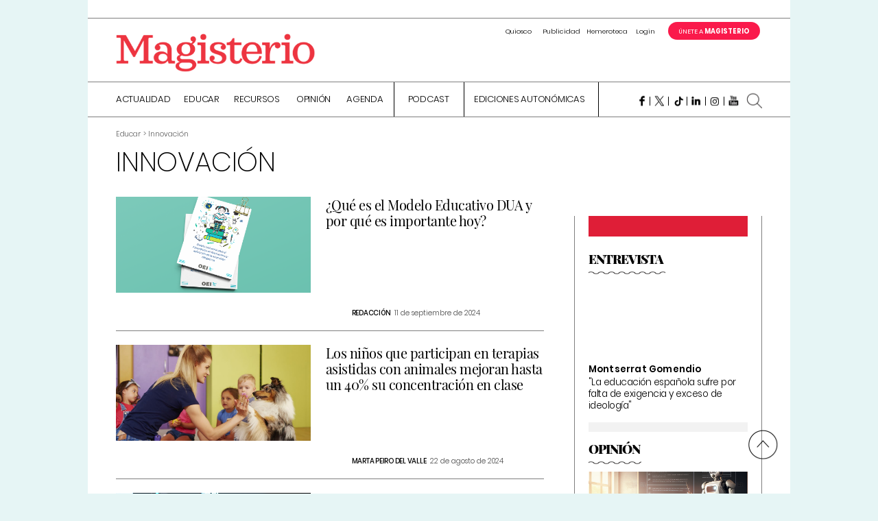

--- FILE ---
content_type: text/html; charset=UTF-8
request_url: https://www.magisnet.com/wp-admin/admin-ajax.php
body_size: 72
content:
<div id="polls-224" class="wp-polls">
	<form id="polls_form_224" class="wp-polls-form" action="/wp-admin/admin-ajax.php" method="post">
		<p style="display: none;"><input type="hidden" id="poll_224_nonce" name="wp-polls-nonce" value="a4f2589326" /></p>
		<p style="display: none;"><input type="hidden" name="poll_id" value="224" /></p>
		<div class="header">¿Crees que se necesita más formación en salud mental para el profesorado?</div><div id="polls-224-ans" class="wp-polls-ans"><ul class="wp-polls-ul">
		<li class="wp-polls-li"><input type="radio" id="poll-answer-886" name="poll_224" value="886" /> <label class="wp-polls-label" for="poll-answer-886">Sí, porque cada vez se presentan más casos</label></li>
		<li class="wp-polls-li"><input type="radio" id="poll-answer-887" name="poll_224" value="887" /> <label class="wp-polls-label" for="poll-answer-887">No, eso correspondería a personal médico, no docente</label></li>
		<li class="wp-polls-li"><input type="radio" id="poll-answer-888" name="poll_224" value="888" /> <label class="wp-polls-label" for="poll-answer-888">Sí, pero solo para detectar casos y derivarlos a los especialistas</label></li>
		<li class="wp-polls-li"><input type="radio" id="poll-answer-889" name="poll_224" value="889" /> <label class="wp-polls-label" for="poll-answer-889">No, el profesorado está solo para enseñar</label></li>
		</ul>
<div class="wp-polls-vote-button"><input type="button" name="vote" value="   Votar   " class="Buttons" onclick="poll_vote(224);" /></div>

<div class="wp-polls-link"><a href="#ViewPollResults" onclick="poll_result(224); return false;" title="Ver resultados de la encuesta">Ver resultados</a></div>

</div>
	</form>
</div>


--- FILE ---
content_type: text/html; charset=utf-8
request_url: https://www.google.com/recaptcha/api2/aframe
body_size: 267
content:
<!DOCTYPE HTML><html><head><meta http-equiv="content-type" content="text/html; charset=UTF-8"></head><body><script nonce="Bviw2XP7QMnynXiOouYI-w">/** Anti-fraud and anti-abuse applications only. See google.com/recaptcha */ try{var clients={'sodar':'https://pagead2.googlesyndication.com/pagead/sodar?'};window.addEventListener("message",function(a){try{if(a.source===window.parent){var b=JSON.parse(a.data);var c=clients[b['id']];if(c){var d=document.createElement('img');d.src=c+b['params']+'&rc='+(localStorage.getItem("rc::a")?sessionStorage.getItem("rc::b"):"");window.document.body.appendChild(d);sessionStorage.setItem("rc::e",parseInt(sessionStorage.getItem("rc::e")||0)+1);localStorage.setItem("rc::h",'1769524073928');}}}catch(b){}});window.parent.postMessage("_grecaptcha_ready", "*");}catch(b){}</script></body></html>

--- FILE ---
content_type: text/css
request_url: https://cloud.typenetwork.com/projects/204/fontface.css/?ver=9be6e6bdefa2fe7b168dfc175ebd8197
body_size: 1324
content:
/* This CSS resource incorporates links to font software which is the
   valuable copyrighted property of Type Network, Inc. and/or their
   suppliers. You may not attempt to copy, install, redistribute,
   convert, modify or reverse engineer this font software. Please
   contact Type Network with any questions: www.typenetwork.com */

  
@font-face {
font-family: "Relay Med";
font-weight: normal; 
font-style: normal; 
font-display: auto; 


src: url("//fastly-cloud.typenetwork.com/projects/204/615_vdef_emp_3c0.woff2?efec3b55fb7172343dc2d8baa02f5269df892847") format("woff2"),
     url("//fastly-cloud.typenetwork.com/projects/204/615_vdef_emp_3c0.woff?efec3b55fb7172343dc2d8baa02f5269df892847") format("woff");

}
		
	 
@font-face {
font-family: "Relay Bd";
font-weight: normal; 
font-style: normal; 
font-display: auto; 


src: url("//fastly-cloud.typenetwork.com/projects/204/617_vdef_emp_3c1.woff2?efec3b55fb7172343dc2d8baa02f5269df892847") format("woff2"),
     url("//fastly-cloud.typenetwork.com/projects/204/617_vdef_emp_3c1.woff?efec3b55fb7172343dc2d8baa02f5269df892847") format("woff");

}
		
	 
@font-face {
font-family: "Relay Cond Bd";
font-weight: normal; 
font-style: normal; 
font-display: auto; 


src: url("//fastly-cloud.typenetwork.com/projects/204/60d_vdef_emp_3c2.woff2?efec3b55fb7172343dc2d8baa02f5269df892847") format("woff2"),
     url("//fastly-cloud.typenetwork.com/projects/204/60d_vdef_emp_3c2.woff?efec3b55fb7172343dc2d8baa02f5269df892847") format("woff");

}


--- FILE ---
content_type: text/css
request_url: https://www.magisnet.com/wp-content/cache/wpfc-minified/lphsgi9n/1x5c5.css
body_size: 30489
content:
@charset "UTF-8";


@font-face {
font-family: "SuecaBn";
font-style: normal;
font-weight: normal;
src: local("SuecaBn"), url(//www.magisnet.com/wp-content/themes/magisnet/59c802bf9b617dd8ef08.otf) format("opentype");
}
@font-face {
font-family: "SuecaHd Light";
font-style: normal;
font-weight: normal;
src: url(//www.magisnet.com/wp-content/themes/magisnet/57d11a81bfeccda698c9.eot);
src: url(//www.magisnet.com/wp-content/themes/magisnet/57d11a81bfeccda698c9.eot?#iefix) format("embedded-opentype"), url(//www.magisnet.com/wp-content/themes/magisnet/de4bbc4b91dc1b0a9a7b.woff) format("woff");
}
@font-face {
font-family: "QuickSand";
src: url(//www.magisnet.com/wp-content/themes/magisnet/d967a4b0fb5da7cfb174.woff2) format("woff2"), url(//www.magisnet.com/wp-content/themes/magisnet/8ef077be797476168105.woff) format("woff");
font-weight: normal;
font-style: normal;
}
@font-face {
font-family: "QuickSand";
src: url(//www.magisnet.com/wp-content/themes/magisnet/3b82e4c30f4e2385ac72.woff2) format("woff2"), url(//www.magisnet.com/wp-content/themes/magisnet/77ab47f6a714d98e6d05.woff) format("woff");
font-weight: bold;
font-style: normal;
}
@font-face {
font-family: "Austin News Headline Web";
src: url(//www.magisnet.com/wp-content/themes/magisnet/0e8b3e5a24d1deb2ff1c.eot);
src: url(//www.magisnet.com/wp-content/themes/magisnet/0e8b3e5a24d1deb2ff1c.eot?#iefix) format("embedded-opentype"), url(//www.magisnet.com/wp-content/themes/magisnet/e0a6d34c6e68a2f16c63.woff2) format("woff2"), url(//www.magisnet.com/wp-content/themes/magisnet/3c0078bc1ffdd0720b5b.woff) format("woff");
font-weight: 700;
font-style: italic;
font-stretch: normal;
}
@font-face {
font-family: "Poppins";
font-style: normal;
font-weight: 200;
src: url(//www.magisnet.com/wp-content/themes/magisnet/e0956b3d1b7f8036e8e2.ttf);
}
@font-face {
font-family: "Poppins";
font-style: normal;
font-weight: 300;
src: url(//www.magisnet.com/wp-content/themes/magisnet/be86c23ccc9cb2e1f4f1.ttf);
}
@font-face {
font-family: "Poppins";
font-style: normal;
font-weight: 400;
src: url(//www.magisnet.com/wp-content/themes/magisnet/1c701c9a6b587802e3d0.ttf);
}
@font-face {
font-family: "Poppins";
font-style: normal;
font-weight: 500;
src: url(//www.magisnet.com/wp-content/themes/magisnet/b59f6a636397975c5409.ttf);
}
@font-face {
font-family: "Poppins";
font-style: normal;
font-weight: 600;
src: url(//www.magisnet.com/wp-content/themes/magisnet/5981b450a68d5134225b.ttf);
}
@font-face {
font-family: "Poppins";
font-style: normal;
font-weight: 700;
src: url(//www.magisnet.com/wp-content/themes/magisnet/e2abc8f5e9a67ea669ea.ttf);
}
@font-face {
font-family: "Poppins";
font-style: normal;
font-weight: 800;
src: url(//www.magisnet.com/wp-content/themes/magisnet/ea0f2525d7e28cedeaa2.ttf);
}
@font-face {
font-family: "Poppins";
font-style: normal;
font-weight: 900;
src: url(//www.magisnet.com/wp-content/themes/magisnet/6b6cc942e505407d5353.ttf);
}
@font-face {
font-family: "Playfair Display";
font-style: normal;
font-weight: 900;
src: url(//www.magisnet.com/wp-content/themes/magisnet/5f3cf41d49e31b00169d.ttf);
}
@font-face {
font-family: "Playfair Display";
font-style: normal;
font-weight: 700;
src: url(//www.magisnet.com/wp-content/themes/magisnet/60d3f992e85f8e17f419.ttf);
}
@font-face {
font-family: "Playfair Display";
font-style: normal;
font-weight: 400;
src: url(//www.magisnet.com/wp-content/themes/magisnet/b982583b4edccc394bb4.ttf);
}
@font-face {
font-family: "Montserrat";
font-style: normal;
font-weight: 300;
src: url(//www.magisnet.com/wp-content/themes/magisnet/34270926ef09970234f5.ttf);
}
@font-face {
font-family: "Lora";
font-style: normal;
font-weight: 400;
src: url(//www.magisnet.com/wp-content/themes/magisnet/17e9dc528e11858a04de.ttf);
}
@font-face {
font-family: "Lora";
font-style: normal;
font-weight: 700;
src: url(//www.magisnet.com/wp-content/themes/magisnet/38f39653be2b4fa96b7a.ttf);
}
::selection {
background: #00b8f3; color: #ffffff;
}
::-moz-selection {
background: #00b8f3; color: #ffffff;
}
html * {
max-height: 1000000px;
}
html {
height: 100%;
-webkit-font-smoothing: antialiased;
font-family: Arial, sans-serif;
}
@media only screen and (-webkit-min-device-pixel-ratio: 1.25), only screen and (min-device-pixel-ratio: 1.25), only screen and (min-resolution: 200dpi), only screen and (min-resolution: 1.25dppx) {
body {
-webkit-font-smoothing: subpixel-antialiased;
}
}
body {
background-color: #E6F5F5;
}
#masthead {
top: 0;
left: 0;
right: 0;
z-index: 10;
background-color: #E6F5F5;
}
.minimizar #masthead, .cabeceranoticia #masthead {
position: fixed;
}
.container-wrapper {
width: 1300px;
margin: 0 auto;
position: relative;
max-width: 100%;
background-color: #ffffff;
}
.container {
position: relative;
width: 1032px;
padding: 0 10.33%;
margin: 0 auto;
}
.trevda {
margin: 0 auto;
max-width: 980px;
text-align: center;
padding-top: 3rem;
}
.column.featured .widget.trevda .trevda, .widget.trevda {
padding-top: 0;
}
.minimizar .menu-wrapper {
margin-top: 15px;
}
.minimizar #supermenu .logo {
width: 218px;
padding-top: 15px;
}
#supermenu .logo, #footsupermenu .logo {
height: 57px;
width: 437px;
padding-top: 4rem;
transition: width 0.4s ease, padding-top 0.4s ease;
display: flex;
align-items: center;
}
#supermenu .logo .tiny, #footsupermenu .logo .tiny {
width: 290px;
margin-left: 0;
}
#page.interior #supermenu .logo {
padding-top: 1rem;
}
#footsupermenu .logo .link {
background-position: -4px -330px;
margin-left: -3px;
}
.img {
max-width: 100%;
display: block;
margin: 0 auto;
}
.table {
display: table;
width: 100%;
}
.table .row {
display: table-row;
}
.table .row .cell {
display: table-cell;
vertical-align: middle;
}
#supermenu .sections, #footsupermenu .sections {
vertical-align: top;
text-align: right;
}
#supermenu .sections .links li, #footsupermenu .sections .links li {
display: inline-block;
}
#supermenu .sections .links a, #footsupermenu .sections .links a {
font-family: "Poppins", sans-serif;
text-decoration: none;
font-weight: 300;
font-size: 1.2rem;
color: #000000;
margin-left: 10px;
padding-bottom: 4px;
}
.menu-wrapper,
#footmenu {
margin-top: 35px;
padding-top: 18px !important;
padding-bottom: 0;
transition: margin-top 0.4s ease;
position: relative;
border-top: 1px solid #7F7F7F;
border-bottom: 1px solid #7F7F7F;
}
#masthead .button,
#footmenu .button {
width: 26px;
height: 18px;
position: relative;
-webkit-transform: rotate(0deg);
-moz-transform: rotate(0deg);
-o-transform: rotate(0deg);
transform: rotate(0deg);
-webkit-transition: 0.5s ease-in-out;
-moz-transition: 0.5s ease-in-out;
-o-transition: 0.5s ease-in-out;
transition: 0.5s ease-in-out;
cursor: pointer;
}
.logout-form {
display: flex;
justify-content: center;
align-items: center;
}
.logout-button {
background-color: transparent;
color: #000000;
border: 2px solid #000;
font-family: "Poppins", Arial, sans-serif;
font-weight: 700;
font-size: 1.6rem;
text-transform: uppercase;
letter-spacing: -0.5px;
border-radius: 50px;
padding: 7px 37px;
cursor: pointer;
outline: none;
margin: 0 auto;
}
#masthead .button span {
display: block;
position: absolute;
height: 1px;
border-top: 1px solid #000000;
border-bottom: 1px solid #000000;
width: 100%;
background: #000000;
border-radius: 39%;
opacity: 1;
left: 0;
-webkit-transform: rotate(0deg);
-moz-transform: rotate(0deg);
-o-transform: rotate(0deg);
transform: rotate(0deg);
-webkit-transition: 0.25s ease-in-out;
-moz-transition: 0.25s ease-in-out;
-o-transition: 0.25s ease-in-out;
transition: 0.25s ease-in-out;
}
#masthead .button span:nth-child(1) {
top: 0px;
}
#masthead .button span:nth-child(2),
#masthead .button span:nth-child(3) {
top: 7px;
}
#masthead .button span:nth-child(4) {
top: 14px;
}
.menuabierto #masthead .button span:nth-child(1) {
top: 7px;
width: 0%;
left: 50%;
}
.menuabierto #masthead .button span:nth-child(2) {
-webkit-transform: rotate(45deg);
-moz-transform: rotate(45deg);
-o-transform: rotate(45deg);
transform: rotate(45deg);
border-radius: 27%;
}
.menuabierto #masthead .button span:nth-child(3) {
-webkit-transform: rotate(-45deg);
-moz-transform: rotate(-45deg);
-o-transform: rotate(-45deg);
transform: rotate(-45deg);
border-radius: 27%;
}
.menuabierto #masthead .button span:nth-child(4) {
top: 7px;
width: 0%;
left: 50%;
}
#menu .sections .menu-item,
#footmenu .sections .menu-item {
margin-left: 30px;
position: relative;
}
#menu .sections .menu-item:hover .sub-menu,
#footmenu .sections .menu-item:hover .sub-menu {
display: block;
}
#menu .sections .menu-item .sub-menu,
#footmenu .sections .menu-item .sub-menu {
width: auto;
min-width: 27rem;
z-index: 10;
top: unset;
bottom: 0;
-webkit-transform: translateY(100%);
-ms-transform: translateY(100%);
transform: translateY(100%);
padding-left: 0;
padding-top: 0;
-webkit-box-shadow: 10px 10px 23px -10px rgba(0, 0, 0, 0.75);
-moz-box-shadow: 10px 10px 23px -10px rgba(0, 0, 0, 0.75);
box-shadow: 10px 10px 23px -10px rgba(0, 0, 0, 0.75);
}
#menu .sections .menu-item .sub-menu .menu-item,
#footmenu .sections .menu-item .sub-menu .menu-item {
margin-left: 0 !important;
display: block;
border-bottom: 1px solid #7F7F7F;
}
#menu .sections .menu-item .sub-menu .menu-item.current-menu-item a,
#footmenu .sections .menu-item .sub-menu .menu-item.current-menu-item a {
font-weight: 500;
}
#menu .sections .menu-item .sub-menu .menu-item a,
#footmenu .sections .menu-item .sub-menu .menu-item a {
display: block;
width: 100%;
padding: 2rem 2.5rem;
box-sizing: border-box;
border-bottom: 0;
text-transform: none;
}
#menu .sections .menu-item .sub-menu .menu-item a:hover,
#footmenu .sections .menu-item .sub-menu .menu-item a:hover {
background-color: #E5E5E5;
}
.searchbutton {
text-align: right;
font-size: 1.8rem;
height: 23px;
display: block !important;
cursor: pointer;
width: 23px;
background: url(//www.magisnet.com/wp-content/themes/magisnet/21d8351fb9b903455bd4.png);
background-repeat: no-repeat;
background-size: 1350px;
background-position: -756px -19px;
margin: 0 !important;
margin-left: 5px !important;
}
.portada.main, .strips {
background-color: #e6f5f5;
}
.strips .container-wrapper {
background-color: #ffffff;
}
.portada.main .container {
background-color: #ffffff;
}
.noticia {
position: relative;
}
.noticia.main {
display: block;
}
.noticia.main + .columns {
padding-top: 3rem;
border-top: 1px solid #7F7F7F;
}
.noticia.main .imagen {
width: 31.5%;
float: left;
}
.noticia.main .text {
width: 68%;
padding-left: 3.2rem;
text-align: left;
float: left;
box-sizing: border-box;
}
.noticia.main .text.no-imagen {
width: 100%;
padding-left: 0;
}
.noticia.main .text:not(.no-imagen) {
margin-top: -0.5rem;
}
.noticia .tipo {
text-transform: uppercase;
font-family: "Poppins", Arial, sans-serif;
font-weight: 600;
letter-spacing: 0.025rem;
font-size: 1.2rem;
margin-bottom: 0.8rem;
}
.noticia .tipo a:hover {
text-decoration: underline;
}
.noticia.main .titular {
font-family: "Playfair Display", Arial, sans-serif;
font-size: 5.7rem;
letter-spacing: -2px;
font-weight: 600;
line-height: 100%;
}
.noticia.main .titular:hover {
box-shadow: inset 0 -7px 0 white, inset 0 -8px 0 #9f9f9f;
}
.noticia.main.color-37b2ba .titular:hover {
box-shadow: inset 0 -7px 0 #37b2ba, inset 0 -8px 0 #ffffff;
}
.noticia.main.color-E73046 .titular:hover {
box-shadow: inset 0 -7px 0 #E73046, inset 0 -8px 0 #ffffff;
}
.noticia .entradilla {
font-family: "Poppins", Arial, sans-serif;
font-size: 1.6rem;
color: #000000;
line-height: 140%;
margin-top: 2.5rem;
font-weight: 300;
}
.noticia .entradilla .circle {
display: inline-block;
background-color: #000000;
width: 10px;
height: 10px;
border-radius: 50%;
}
.noticia .imagen {
text-align: center;
}
.noticias.more .noticia, .noticias.widget.pie .noticia {
width: 30%;
box-sizing: content-box;
position: relative;
}
.noticia .imagen {
margin-bottom: 25px;
height: auto;
}
.noticia .titular {
font-family: "Playfair Display", Arial, sans-serif;
font-weight: 400;
font-size: 2.5rem;
line-height: 116%;
letter-spacing: -0.5px;
}
.noticia .info {
margin-top: 2.5rem;
}
.noticia .titular:hover {
box-shadow: inset 0 -1px 0 white, inset 0 -2px 0 #9f9f9f;
}
.noticia .info {
font-family: "Poppins", Arial, sans-serif;
font-size: 1.25rem;
}
.noticia .info .autor {
color: #000000;
text-transform: uppercase;
letter-spacing: -0.25px;
font-weight: 500;
}
.noticia .info .autor:hover {
opacity: 0.7;
}
.noticia .info {
color: #484848;
}
.noticia .info .fecha {
padding-left: 0.5rem;
font-weight: 300;
}
.imagen.img-autor {
width: 117px;
margin: 0 auto 25px;
}
.imagen.img-autor img {
border-radius: 50%;
filter: gray;
-webkit-filter: grayscale(100%);
}
.interior .columns {
border-bottom: 0;
}
.noticia .related.news {
margin-top: 30px;
padding-top: 20px;
position: relative;
}
.noticia .related.news:before {
content: "";
position: absolute;
top: 0;
width: 7%;
left: 0;
height: 1px;
background-color: #a9a9a9;
}
.related .new {
font-family: Roboto, Arial, sans-serif;
font-weight: 300;
font-size: 1.7rem;
line-height: 120%;
padding-bottom: 5px;
}
.related .new .link:hover {
box-shadow: inset 0 -3px 0 white, inset 0 -4px 0 black;
}
.noticia .patrocinador {
position: absolute;
right: 0;
top: 0;
max-width: 100px;
}
.noticias.columna .noticia:not(:last-child), .interior .noticias.columna .noticia {
padding-bottom: 2.5rem;
border-bottom: 1px solid #7F7F7F;
margin-bottom: 2.5rem;
}
.noticia .img {
margin: 0 auto;
}
.column.featured .widget {
margin-bottom: 3.5rem;
margin-top: 0;
}
.widget.iframe {
text-align: center;
}
.noticia.destacada {
background-color: #424242;
}
.noticia.destacada .imagen {
height: auto;
margin-bottom: 18px;
}
.noticia.destacada .tipo {
color: #ffffff;
margin: 13px;
font-size: 1.7rem;
line-height: 120%;
}
.noticia.destacada .titular {
color: #ffffff;
}
.noticia.destacada .info {
color: #ffffff;
margin-top: 18px;
}
.noticia.destacada .text {
padding: 0 13px 13px;
}
.noticia.destacada .titular {
color: #ffffff;
font-family: "Relay Cond Bd", Arial, sans-serif;
text-transform: uppercase;
font-size: 2.6rem;
}
.noticia.destacada .titular:hover {
box-shadow: inset 0 -3px 0 #424242, inset 0 -4px 0 white;
}
.noticia .imagen.video {
position: relative;
}
.circle-video {
height: 52px;
width: 52px;
-moz-border-radius: 75px;
-webkit-border-radius: 75px;
border-radius: 77px;
position: absolute;
top: 77%;
left: 14%;
-webkit-transform: translate(-50%, -50%);
-ms-transform: translate(-50%, -50%);
transform: translate(-50%, -50%);
display: inline-block;
border: 3px solid #ffffff;
color: #ffffff;
}
.circle-video:after {
content: "\f04b";
font-family: FontAwesome;
position: absolute;
top: 50%;
left: 50%;
-webkit-transform: translate(-42%, -50%);
-ms-transform: translate(-42%, -50%);
transform: translate(-42%, -50%);
font-size: 3rem;
}
.bloque.destacado .container {
padding-bottom: 45px;
}
.bloque.destacado .noticias.cuatro .noticia {
float: left;
width: 22.75%;
text-align: left;
}
.bloque.destacado .noticias.cuatro .noticia .tipo, .bloque.destacado .noticias.cuatro .noticia .titular {
font-family: "Relay Med", Arial, sans-serif;
font-size: 2rem;
font-weight: normal;
text-transform: none;
line-height: 110%;
letter-spacing: -1px;
}
.bloque.destacado .noticias.cuatro .noticia .tipo {
display: inline-block;
margin-right: 5px;
margin-bottom: 0;
}
.bloque .title {
font-size: 5.6rem;
position: relative;
margin-bottom: 3rem;
font-weight: 700;
text-transform: uppercase;
}
.bloque .title .patrocinador,
.bloque.destacado .patrocinador,
.noticia.detail .patrocinador {
position: absolute;
right: 0;
font-family: Roboto, Arial, sans-serif;
font-size: 1rem;
top: 0;
max-width: 185px;
text-align: right;
text-transform: uppercase;
line-height: 140%;
font-weight: normal;
font-style: normal;
}
.bloque.destacado .patrocinador {
right: 84px;
top: 12px;
}
.bloque.seccion .noticia.main .imagen,
.big-news .noticia.main .imagen {
float: none;
width: 100%;
height: auto;
}
.bloque.seccion .noticia.main .titular,
.big-news .noticia.main .titular {
font-size: 4.7rem;
letter-spacing: -0.5px;
line-height: 100%;
font-weight: 400;
}
.bloque.seccion .noticia.main,
.big-news .noticia.main {
padding-bottom: 2.5rem;
border-bottom: 1px solid #a9a9a9;
margin-bottom: 3.5rem;
}
.bloque.seccion .noticia.main .imagen.modoenr,
.big-news .noticia.main .imagen.modoenr {
height: 37.3rem;
margin-bottom: 2rem !important;
}
.bloque.seccion .noticia.main .text,
.big-news .noticia.main .text {
float: none;
width: 100%;
text-align: left;
padding-left: 0;
margin-top: 0;
}
.bloque.seccion .noticia.main .tipo,
.big-news .noticia.main .tipo {
margin-bottom: 1rem;
}
.bloque.seccion .noticia .tipo,
.big-news .noticia .tipo {
margin-bottom: 16px;
}
.bloque.seccion .noticia:not(.main) .info,
.big-news .noticia:not(.main) .info {
margin-top: 15px;
}
.widget .title {
font-family: "Playfair Display", Arial, sans-serif;
font-weight: 700;
font-size: 2.3rem;
border-top: 5px solid #000000;
text-transform: uppercase;
padding-top: 1.2rem;
padding-bottom: 1.2rem;
margin-bottom: 0;
font-style: normal;
letter-spacing: -0.125rem;
}
.widget.top ol {
counter-reset: item;
list-style-type: none;
}
.widget.top ol li {
display: block;
position: relative;
padding: 16px 0 20px;
min-height: 3rem;
}
.widget.top ol li:not(:last-child) {
border-bottom: 1px solid #7F7F7F;
}
.widget.top ol li:last-child {
padding-bottom: 0;
}
.cuerpo ol {
list-style-type: decimal;
}
.cuerpo ol > li {
margin: 30px 0 30px 45px;
}
.cuerpo ul {
list-style-type: initial;
}
.cuerpo ul > li {
list-style: none;
position: relative;
padding-left: 30px;
padding-bottom: 1rem;
border-bottom: 1px solid #000;
margin-bottom: 1rem;
}
.cuerpo ul > li:before {
display: inline-block;
background-color: #df1e37;
width: 13px;
height: 13px;
border-radius: 50%;
content: "";
margin-right: 10px;
position: absolute;
left: 5px;
top: 7px;
}
.widget.top:not(.nonumber) ol li:before {
content: counter(item) " ";
counter-increment: item;
position: absolute;
left: 0;
top: 16px;
font-family: "Poppins", Arial, sans-serif;
font-weight: 200;
font-size: 2.4rem;
display: inline-block;
border: 1px solid #000000;
width: 3.8rem;
height: 3.8rem;
box-sizing: border-box;
padding-top: 0.6rem;
text-align: center;
border-radius: 50%;
}
.bloque .columns .widget.top:not(.nonumber) .noticias .noticia {
float: none;
width: 100%;
box-sizing: border-box;
padding-left: 18%;
}
.widget.top .noticias .noticia .titular {
font-family: Poppins, Arial, sans-serif;
font-size: 1.5rem;
line-height: 120%;
letter-spacing: 0;
font-weight: 500;
}
.widget.top .noticia .titular:hover {
box-shadow: inset 0 -3px 0 white, inset 0 -4px 0 black;
}
.interior .widget.top .title {
margin-bottom: 0;
}
.widget.temas .title {
margin-bottom: 25px;
}
.widget.temas .tema {
display: inline-block;
white-space: nowrap;
font-size: 1.4rem;
font-family: "Poppins", Arial, sans-serif;
font-weight: 400;
color: #000000;
border: 1px solid #000;
padding: 0.8rem 2.5rem;
border-radius: 5rem;
margin-bottom: 1rem;
margin-right: 1rem;
text-transform: uppercase;
}
.widget.temas .tema:hover {
background-color: #000;
color: #ffffff;
}
.interior .widget.temas .title {
margin-bottom: 0.5rem;
}
.cuerpo a {
color: #2e6d9d;
}
.cuerpo a:hover {
text-decoration: underline;
}
.cuerpo em, .cuerpo i {
font-style: italic;
}
.noticia.opinion .titular {
font-style: italic;
}
.slick-slide .text {
margin-bottom: 10px;
}
.bloque.destacado .noticias .noticia.opinion {
text-align: center;
}
.bloque.destacado .noticias .opinion .autor {
font-family: "Poppins", Arial, sans-serif;
font-size: 1.5rem;
font-weight: 600;
color: #E43E53;
text-transform: uppercase;
letter-spacing: -1px;
margin-bottom: 0.5rem;
position: relative;
}
.bloque.destacado .noticias .opinion .autor a {
color: #E43E53;
}
.bloque.destacado .noticias .noticia.opinion .titular {
font-family: "Poppins", Arial, sans-serif;
font-size: 1.7rem;
letter-spacing: -0.25px;
font-weight: 300;
line-height: 130%;
display: block;
min-height: 8rem;
font-style: italic;
}
.bloque.destacado .noticias .noticia.opinion .titular:hover {
box-shadow: none;
text-decoration: underline;
}
.bloque.destacado .noticias.cuatro.slickable .slick-track {
padding: 0;
margin: 0;
list-style: none;
display: -webkit-box;
display: -moz-box;
display: -ms-flexbox;
display: -webkit-flex;
display: flex;
-webkit-flex-flow: row wrap;
align-items: stretch;
}
.bloque.destacado .noticias.cuatro.slickable .noticia,
.bloque.destacado .noticias.cuatro .noticia.opinion {
width: 25%;
padding: 0 1%;
box-sizing: border-box;
float: left;
height: auto;
position: relative;
max-height: 300px;
}
.slickable .slick-arrow, .slickable-mobile .slick-arrow {
background-color: transparent;
border: 0;
display: block;
width: 42px;
color: transparent;
height: 42px;
background: url(//www.magisnet.com/wp-content/themes/magisnet/21d8351fb9b903455bd4.png);
background-repeat: no-repeat;
background-size: 1425px;
background-position: -236px -142px;
position: absolute;
top: 50%;
cursor: pointer;
outline: none;
}
.bloque.destacado .slickable .slick-arrow, .bloque.destacado .slickable-mobile .slick-arrow {
background-position: -56.7rem -41.8rem;
width: 5.3rem;
height: 5.3rem;
}
.bloque.destacado.opiniones .slickable .slick-arrow, .bloque.destacado.opiniones .slickable-mobile .slick-arrow {
background-position: -235px -139px;
}
.bloque.destacado.opiniones .slickable .slick-arrow:hover, .bloque.destacado.opiniones .slickable-mobile .slick-arrow:hover {
background-position: -235px -190px;
}
.slickable .slick-prev, .slickable-mobile .slick-prev {
-webkit-transform: rotate(180deg) translate(100%, 50%);
-ms-transform: rotate(180deg) translate(100%, 50%);
transform: rotate(180deg) translate(100%, 50%);
left: 0;
}
.slickable .slick-next, .slickable-mobile .slick-next {
right: 0;
-webkit-transform: translate(100%, -50%);
-ms-transform: translate(100%, -50%);
transform: translate(100%, -50%);
}
.sumario .slickable .slick-arrow {
background-position: -567px -418px;
width: 52px;
height: 52px;
}
.sumario .slickable .slick-arrow:hover {
background-position: -734px -418px;
}
.sumario .slickable .slick-next {
-webkit-transform: translate(-50%, -50%);
-ms-transform: translate(-50%, -50%);
transform: translate(-50%, -50%);
}
.sumario .slickable .slick-prev {
-webkit-transform: rotate(180deg) translate(-50%, 50%);
-ms-transform: rotate(180deg) translate(-50%, 50%);
transform: rotate(180deg) translate(-50%, 50%);
z-index: 8;
}
#scrollup-wrapper {
position: fixed;
bottom: 0;
left: 0;
right: 0;
background-color: transparent;
}
#scrollup-wrapper .container-wrapper {
text-align: right;
}
#scrollup-wrapper .scrollup {
position: absolute;
right: 0px;
bottom: 50px;
width: 43px;
height: 43px;
background: url(//www.magisnet.com/wp-content/themes/magisnet/21d8351fb9b903455bd4.png);
background-repeat: no-repeat;
background-size: 1425px;
background-position: -610px -250px;
cursor: pointer;
margin-right: 18px;
}
#scrollup-wrapper .scrollup:hover {
background-position: -610px -305px;
}
.blanco .scrollup {
filter: invert(1);
}
.widget.boletin .cuerpo {
background-color: #f5f5f5;
padding: 30px 20px 20px;
}
.widget.boletin form {
text-align: right;
}
.widget.boletin .email {
width: 100%;
border: 1px solid #000000;
padding: 10px 15px;
box-sizing: border-box;
font-family: "Roboto", Arial, sans-serif;
font-size: 1.6rem;
border-radius: 1px;
}
.widget.boletin .send {
background-color: #000000;
color: #ffffff;
border: 0;
font-family: "Quicksand", Arial, sans-serif;
text-transform: uppercase;
font-weight: bold;
font-size: 1.6rem;
padding: 10px 20px;
border-radius: 55px;
margin: 15px 0;
cursor: pointer;
}
.widget.boletin .text {
font-size: 1.4rem;
font-family: Arial;
line-height: 120%;
}
.widget.boletin .text .link {
text-decoration: underline;
}
#footer .legal .container, #footer .legal .container-wrapper {
background-color: #424242;
}
.paginacion {
text-align: center;
font-family: "Poppins", Arial, sans-serif;
font-size: 17px;
font-weight: 500;
color: #7F7F7F;
padding-bottom: 2rem;
}
.paginacion .more {
display: inline-block;
}
.paginacion .page {
color: #7F7F7F;
display: inline-block;
min-width: 17px;
padding-bottom: 3px;
}
.paginacion .page.current, .paginacion .page:hover {
border-bottom: 2px solid #797979;
}
.sections .menu-item {
display: inline-block;
}
#supermenu .sections .menu-item a, #footsupermenu .sections .menu-item a {
border-bottom: 3px solid transparent;
}
.sub-menu {
display: none;
position: absolute;
top: 100%;
left: 0;
padding: 15px 0 0;
font-size: 1.7rem;
padding-left: 25px;
font-family: "Poppins", Arial, sans-serif;
width: 100%;
background-color: #ffffff;
border-top: 1px solid #7F7F7F;
box-sizing: border-box;
}
.sections ul.sub-menu .menu-item a {
letter-spacing: -0.025rem;
padding-bottom: 8px;
border-bottom: 2px solid transparent;
}
.autor.perfil .info .nombre {
font-family: "Quicksand", Arial, sans-serif;
font-size: 2.3rem;
font-weight: bold;
color: #e42f1e;
text-transform: uppercase;
letter-spacing: -1px;
}
.autor.perfil .info .twitter {
margin-top: 17px;
font-size: 1.4rem;
font-family: Roboto, Arial, sans-serif;
font-weight: 300;
}
.autor.perfil .info .twitter .link {
color: #929292;
}
.autor.perfil .info .descripcion {
font-family: "Georgia", Arial, sans-serif;
font-size: 2rem;
color: #424242;
line-height: 120%;
margin-top: 25px;
}
.autor.perfil .info .masinfo {
font-size: 1.4rem;
font-family: Roboto, Arial, sans-serif;
margin-top: 25px;
font-weight: 300;
}
.autor.perfil .info .masinfo .link {
color: #424242;
}
.persona .info .twitter:before {
margin-right: 4px;
}
.autor.perfil .info .masinfo:before {
content: "";
width: 17px;
height: 17px;
display: inline-block;
background-image: url(//www.magisnet.com/wp-content/themes/magisnet/7b42672a126b4ffe3477.png);
background-size: cover;
vertical-align: text-top;
margin-right: 3px;
}
.autor.perfil .imagen .empty {
padding-top: 100%;
background-color: #cccccc;
border-radius: 50%;
}
.autor.perfil .imagen.modoenr .empty {
margin-top: -100%;
position: static;
}
.autor.perfil {
padding-bottom: 35px;
border-bottom: 1px solid #7F7F7F;
margin-bottom: 35px;
}
.linkback {
font-family: "Quicksand", Arial, sans-serif;
font-size: 1.6rem;
font-weight: bold;
margin-left: 5.3%;
margin-bottom: 35px;
margin-top: -30px;
letter-spacing: -1px;
}
.autorseccion .autor.perfil .info .nombre {
font-family: "Relay Cond Bd", Arial, sans-serif;
font-size: 5.2rem;
letter-spacing: -2px;
color: #000000;
}
.autorseccion .autor.perfil .info .twitter {
margin-top: 4rem;
}
.noticia.detail .cabecera .titular {
font-size: 5.7rem;
text-transform: none;
display: inline-block;
line-height: 95%;
padding-right: 16%;
font-weight: 700;
font-family: "Playfair Display", Arial, sans-serif;
}
.noticia.detail .cabecera .titular:hover {
border: 0;
box-shadow: none;
}
.js_loadmore.button:hover {
background-color: #000;
color: #FFF;
}
.noticia .imagen-wrapper .imagen {
height: 456px;
position: relative;
overflow: hidden;
margin-bottom: 15px;
}
.noticiadetail .imagen-wrapper .imagen .img {
position: absolute;
max-width: none;
height: 100%;
left: -99999px;
right: -99999px;
top: -99999px;
bottom: -99999px;
margin: auto;
width: auto;
}
.imagen.modoenr img.img, .imagen.modoenr .empty {
position: absolute;
max-width: none;
height: 100%;
left: -99999px;
right: -99999px;
top: -99999px;
bottom: -99999px;
margin: auto;
width: auto;
}
.sumario .leyenda,
figcaption {
font-family: Montserrat, Arial, sans-serif;
font-size: 1.4rem;
font-weight: 300;
color: #000;
float: left;
width: 75%;
letter-spacing: -0.5px;
line-height: 140%;
}
.sumario .leyenda {
font-family: "Poppins", Arial, sans-serif;
}
figcaption {
float: none;
width: 100%;
}
figure {
margin: 35px 0;
max-width: 100%;
height: auto;
}
.noticia.detail .cuerpo h2 {
font-family: Georgia, Arial, sans-serif;
font-size: 2.2rem;
margin-bottom: 26px;
font-weight: bold;
margin-top: -2px;
}
.nav-wrapper {
display: flex;
}
.nav-wrapper .row {
display: flex;
flex-grow: 1;
}
.nav-icons-wrapper {
display: flex;
margin-top: 15px;
}
.nav-icons-wrapper .socials {
display: flex;
padding-top: 2px;
}
.menu-menu-principal-container #primary-menu {
display: flex;
}
.body-recursos-aula .menu-menu-principal-container #primary-menu {
display: block;
}
.sumario .socials-share {
float: right;
}
.sumario .leyenda_wrapper, blockquote {
padding-bottom: 2rem;
border-bottom: 1px solid #000000;
}
.sumario:first-child {
border-color: #a9a9a9;
}
blockquote p {
margin: 0 !important;
}
.audio-player {
margin: 2rem 0;
}
.sumario:not(:first-child), blockquote {
margin-top: 30px;
}
.sumario.galeria .title, .sumario.imagen-wrapper .title {
font-family: "Poppins", Arial, sans-serif;
font-style: normal;
font-size: 2.1rem;
margin-bottom: 0;
float: left;
font-weight: 300;
letter-spacing: -0.5px;
text-transform: none;
}
.sumario.imagen-wrapper .title {
float: none;
}
.sumario.galeria .title + .count-wrapper {
margin-top: 7px;
}
.sumario.galeria .count-wrapper {
float: right;
font-size: 1.4rem;
font-family: "Poppins", Arial, sans-serif;
margin-bottom: 20px;
}
.sumario.galeria .socials-share {
padding-right: 0.2rem;
}
.noticia .cuerpo .bloque-texto, .custompage .column.normal .cuerpo {
margin: 3rem 0;
font-family: Lora, Arial, sans-serif;
font-weight: 400;
font-size: 1.9rem;
color: #000;
line-height: 148%;
}
.noticia .cuerpo .bloque-texto p, .custompage .cuerpo p {
margin: 3rem 0;
}
.custompage .cuerpo p:first-child {
margin-top: 0;
}
.sumario.texto, .sumario.cifra, .sumario.frase, blockquote {
padding-top: 5rem;
font-family: Poppins, Arial, sans-serif;
font-size: 2.2rem;
font-weight: 300;
letter-spacing: 0px;
position: relative;
line-height: 128%;
color: #1f3e62;
width: 94%;
margin-left: auto;
margin-right: auto;
text-align: center;
padding-bottom: 2.5rem;
}
.sumario.texto::before {
content: "";
background: url(//www.magisnet.com/wp-content/themes/magisnet/21d8351fb9b903455bd4.png);
background-repeat: no-repeat;
background-size: 1425px;
position: absolute;
height: 39px;
width: 39px;
top: -1rem;
background-position: -1047px -253px;
-webkit-transform: translateX(-50%);
-ms-transform: translateX(-50%);
transform: translateX(-50%);
}
.sumario.texto::after {
content: "";
height: 1rem;
width: 11.8rem;
bottom: 0;
left: 50%;
-webkit-transform: translateX(-50%);
-ms-transform: translateX(-50%);
transform: translateX(-50%);
position: absolute;
background-repeat: repeat-x;
background-size: 1.5rem;
background-image: url(//www.magisnet.com/wp-content/themes/magisnet/daac4a3bf65185074338.png);
}
.sumario.frase .autor,
blockquote .autor {
font-weight: 600;
}
.sumario.frase p,
blockquote p {
display: inline;
}
.sumario.frase::before,
blockquote::before {
content: "";
background: url(//www.magisnet.com/wp-content/themes/magisnet/21d8351fb9b903455bd4.png);
background-repeat: no-repeat;
background-size: 1425px;
position: absolute;
height: 39px;
width: 39px;
top: -1rem;
background-position: -1140px -252px;
-webkit-transform: translateX(-50%);
-ms-transform: translateX(-50%);
transform: translateX(-50%);
}
.sumario.frase::after,
blockquote::after {
content: "";
height: 1rem;
width: 11.8rem;
bottom: 0;
left: 50%;
-webkit-transform: translateX(-50%);
-ms-transform: translateX(-50%);
transform: translateX(-50%);
position: absolute;
background-repeat: repeat-x;
background-size: 1.5rem;
background-image: url(//www.magisnet.com/wp-content/themes/magisnet/daac4a3bf65185074338.png);
}
.sumario.ladillo {
font-weight: 700;
font-family: Lora;
font-size: 2.3rem;
line-height: 2.8rem;
}
.sumario.video {
padding-bottom: 10px;
}
.sumario.texto .socials-share,
.sumario.frase .socials-share,
.sumario.cifra .socials-share {
float: none;
position: absolute;
right: 0;
bottom: 1px;
}
.video-container {
position: relative;
padding-bottom: 56.25%;
height: 0;
overflow: hidden;
margin-bottom: 15px;
}
.video-container iframe,
.video-container object,
.video-container embed {
position: absolute;
top: 0;
left: 0;
width: 100%;
height: 100%;
}
.sumario.galeria .count-wrapper:first-child {
margin-top: -20px;
}
.sumario.cifra .value {
font-family: "Poppins", Arial, sans-serif;
font-size: 7rem;
line-height: 75%;
padding-right: 25px;
letter-spacing: -1px;
vertical-align: top;
font-weight: 200;
text-align: center;
margin-bottom: 2rem;
}
.sumario.cifra {
padding-top: 6rem;
}
.sumario.cifra .description {
font-family: "Poppins", Arial, sans-serif;
font-size: 2.2rem;
color: #1f3e62;
font-weight: 300;
line-height: 2.8rem;
text-align: center;
letter-spacing: -0.3px;
}
.sumario.cifra .description .header {
font-weight: 600;
text-transform: uppercase;
}
.sumario.cifra .description p {
display: inline;
}
.sumario.cifra::before {
content: "";
background: url(//www.magisnet.com/wp-content/themes/magisnet/21d8351fb9b903455bd4.png);
background-repeat: no-repeat;
background-size: 1425px;
position: absolute;
height: 39px;
width: 39px;
left: 50%;
top: -1rem;
background-position: -1094px -253px;
-webkit-transform: translateX(-50%);
-ms-transform: translateX(-50%);
transform: translateX(-50%);
}
.sumario.cifra::after {
content: "";
height: 1rem;
width: 11.8rem;
bottom: 0;
left: 50%;
-webkit-transform: translateX(-50%);
-ms-transform: translateX(-50%);
transform: translateX(-50%);
position: absolute;
background-repeat: repeat-x;
background-size: 1.5rem;
background-image: url(//www.magisnet.com/wp-content/themes/magisnet/daac4a3bf65185074338.png);
}
.sumario.despiece {
font-size: 2.7rem;
line-height: 2.9rem;
font-family: "Playfair Display";
font-weight: 700;
border-top: 0.5rem solid #000;
padding-top: 2.7rem;
margin-top: 50px;
}
.table-row {
display: table-row;
}
.noticia.detail .cuerpo {
margin-bottom: 25px;
}
.noticia.detail .cuerpo:first-child .bloque-texto:first-child {
margin-top: 0;
}
.noticia.detail .cuerpo:first-child .bloque-texto:first-child p:first-child {
margin-top: 0;
}
.widget.pie .title {
margin-bottom: 1.5rem;
}
.noticias.widget.pie .noticia .imagen {
height: 18.1rem;
margin-bottom: 2rem;
}
.imagen.modoenr {
position: relative;
overflow: hidden;
}
.widget.pie.noticias .noticia .tipo {
margin-bottom: 0.8rem;
}
.morenews:not(.show) {
display: none !important;
}
.button.js_loadmore {
font-family: "Poppins", Arial, sans-serif;
font-size: 1.6rem;
font-weight: bold;
color: #000;
background-color: #FFF;
margin: 0 auto;
width: 155px;
text-align: center;
padding: 10px 0;
border-radius: 50px;
text-transform: uppercase;
letter-spacing: -0.5px;
cursor: pointer;
border: 1px solid #000;
}
.widget.pie.noticias .table {
margin-bottom: 4rem;
}
.widget.pie {
margin-top: 7.5rem;
}
.comentar .field {
width: 100%;
position: relative;
}
.comentar .field .label {
position: absolute;
left: 0;
top: -10px;
-webkit-transform: translateY(-100%);
-ms-transform: translateY(-100%);
transform: translateY(-100%);
font-family: "Poppins", Arial, sans-serif;
font-size: 1.7rem;
font-weight: 700;
}
.field .input {
width: 100%;
font-size: 1.7rem;
font-family: "Poppins", Arial, sans-serif;
font-weight: 300;
padding: 8px 17px;
border: 1px solid #000000;
box-sizing: border-box;
outline-color: #F86271;
}
.comentar {
margin-top: 4rem;
position: relative;
}
#reply-title {
position: absolute;
top: -49px;
left: 0;
font-size: 1.5rem;
font-family: Roboto, Arial, sans-serif;
}
.field:not(.half) {
margin-top: 35px;
}
#submit {
background-color: transparent;
color: #000000;
border: 2px solid #000;
font-family: "Poppins", Arial, sans-serif;
font-weight: 700;
font-size: 1.6rem;
text-transform: uppercase;
letter-spacing: -0.5px;
border-radius: 50px;
padding: 7px 22px;
cursor: pointer;
outline: none;
}
#submit:hover {
background-color: #000;
color: #FFF;
}
.comment-body {
padding-bottom: 35px;
}
#comments .table .row .cell {
vertical-align: top;
}
.gravatar {
width: 64px;
padding-right: 25px;
}
.comment-author {
font-family: "Poppins", Arial, sans-serif;
font-size: 1.7rem;
font-weight: 700;
margin-bottom: 20px;
float: left;
}
.comment-date {
font-family: "Poppins", Arial, sans-serif;
font-size: 1.6rem;
font-weight: 300;
float: right;
}
.comment-content {
font-family: "Poppins", Arial, sans-serif;
font-size: 1.6rem;
font-weight: 300;
line-height: 120%;
}
.comment .reply {
margin-top: 20px;
font-family: "Poppins", Arial, sans-serif;
font-size: 1.2rem;
text-transform: uppercase;
font-weight: 500;
}
.comment .reply a {
color: #5f5f5f;
}
.comment .reply a:before {
content: "";
width: 34px;
height: 34px;
display: inline-block;
vertical-align: middle;
background: url(//www.magisnet.com/wp-content/themes/magisnet/21d8351fb9b903455bd4.png);
background-repeat: no-repeat;
background-size: 1425px;
background-position: -673px -255px;
margin-right: 10px;
}
#comments .comment-list {
padding-top: 35px;
margin-top: 8.5rem;
border-top: 1px solid #7F7F7F;
border-bottom: 1px solid #7F7F7F;
}
#comments .children {
padding-left: 5%;
}
#selectionSharerPopover .selectionSharerPopover-clip,
#selectionSharerPopover:after {
display: none;
}
#selectionSharerPopover-inner {
background-color: transparent;
border-color: transparent;
box-shadow: none;
background-image: none;
}
.personas-wrapper .grupo .title {
font-family: "Quicksand", Arial, sans-serif;
font-style: normal;
font-size: 1.7rem;
text-transform: uppercase;
letter-spacing: -1px;
margin-bottom: 30px;
}
.personas-wrapper .imagen {
width: 132px;
height: 132px;
display: inline-block;
margin-right: 25px;
flex-basis: 132px;
flex-grow: 0;
flex-shrink: 0;
}
.personas-wrapper .info {
display: inline-block;
vertical-align: top;
font-family: Roboto, Arial, sans-serif;
}
.persona .info .nombre {
font-size: 1.7rem;
font-weight: bold;
line-height: 120%;
}
.persona .email, .persona .twitter, .persona .desc {
font-size: 1.4rem;
font-weight: 200;
line-height: 120%;
}
.personas-wrapper .grupo {
padding-bottom: 30px;
border-bottom: 1px solid #a9a9a9;
margin-bottom: 30px;
}
.personas-wrapper .info > * {
margin-bottom: 5px;
}
.personas-wrapper .persona:not(.full) {
margin-bottom: 10px;
display: flex;
}
.persona .imagen .empty {
background-color: #a9a9a9;
width: 100%;
height: 100%;
}
.grupo .personas .persona.full:not(:first-child) {
padding-top: 30px;
border-top: 1px solid #a9a9a9;
margin-top: 30px;
}
.custompage .ficheros .fichero .imagen {
width: 222px;
display: block;
margin-bottom: 25px;
}
.custompage .ficheros .fichero .nombre {
font-family: "Relay Med", Arial, sans-serif;
font-size: 2.5rem;
letter-spacing: -2px;
margin-bottom: 25px;
display: block;
}
.custompage .ficheros .fichero .desc {
font-family: Georgia, Arial, sans-serif;
font-size: 1.7rem;
color: #5f5f5f;
line-height: 120%;
}
.custompage .ficheros .fichero:nth-child(odd) {
clear: both;
}
.custompage .fichero {
margin-bottom: 30px;
}
.search-float-panel {
position: absolute;
width: 100%;
top: -1px;
left: 0;
padding: 50px 0;
background-color: #ffffff;
text-align: center;
display: none;
-webkit-box-shadow: 3px 5px 14px 0px rgba(153, 153, 153, 0.7);
-moz-box-shadow: 3px 5px 14px 0px rgba(153, 153, 153, 0.7);
box-shadow: 3px 5px 14px 0px rgba(153, 153, 153, 0.7);
z-index: 10;
}
.close {
width: 3.5rem;
height: 3.5rem;
position: relative;
cursor: pointer;
position: absolute;
top: 2.3rem;
right: 10.5%;
}
.close span {
display: block;
height: 1px;
width: 100%;
border-radius: 27%;
background-color: #000000;
-webkit-transform: rotate(45deg);
-ms-transform: rotate(45deg);
transform: rotate(45deg);
position: absolute;
top: 8px;
}
.close span:last-child {
-webkit-transform: rotate(-45deg);
-ms-transform: rotate(-45deg);
transform: rotate(-45deg);
}
.search-float-panel .input {
display: block;
width: 52.3%;
margin: 0 auto;
border: 0;
border-bottom: 2px solid #000000;
font-family: "Poppins", Arial, sans-serif;
font-size: 1.8rem;
padding: 5px 0;
margin-bottom: 3.5rem;
outline: none;
border-radius: 0;
letter-spacing: -0.75px;
}
#masthead .search-float-panel .button {
display: block;
margin-right: auto;
margin-left: auto;
width: auto;
height: auto;
background-color: transparent;
color: #000000;
border: 2px solid #000;
font-family: "Poppins", Arial, sans-serif;
font-weight: 700;
font-size: 1.6rem;
text-transform: uppercase;
letter-spacing: -0.5px;
border-radius: 50px;
padding: 7px 37px;
cursor: pointer;
outline: none;
}
#masthead .search-float-panel .button:hover {
background-color: #000;
color: #FFF;
}
.search-float-panel .link.advanced {
position: absolute;
right: 10.5%;
bottom: 2rem;
display: block;
font-family: "Poppins", Arial, sans-serif;
font-size: 1.1rem;
font-weight: 500;
text-transform: uppercase;
color: #333333;
line-height: 120%;
}
.search-results .noticias {
width: 75%;
padding-bottom: 1px;
}
.search-results .noticias.columna .noticia .imagen.modoenr {
width: 25.1rem;
height: 14.1rem;
margin-right: 2.5rem;
flex-basis: 25.1rem;
flex-grow: 0;
flex-shrink: 0;
}
.search-results .noticias.columna .noticia .text {
float: none;
max-width: initial;
width: auto;
padding-right: 0;
}
.search-results .noticias.columna .noticia .info {
position: static;
max-width: none;
width: auto;
margin-top: 20px;
}
.search-results .noticias.columna .noticia .imagen + .text {
position: relative;
}
.search-results .noticias.columna .noticia .imagen + .text .info {
position: absolute;
right: unset;
left: 0;
}
.search-results.bloque .title {
font-family: "Poppins", Arial, sans-serif;
font-size: 1.8rem;
font-weight: 400;
font-style: normal;
margin-bottom: 2rem;
}
.search-results .metainfo {
font-size: 1.8rem;
font-family: Poppins, Arial, sans-serif;
}
.metainfo .count-results {
float: left;
}
.metainfo .order-list {
float: right;
}
.search-cabecera {
padding-bottom: 2rem;
padding-top: 2.5rem;
border-bottom: 1px solid #000;
letter-spacing: -0.25px;
margin-bottom: 2.5rem;
}
.metainfo .order-list .order {
margin: 0 11px;
display: inline-block;
}
.metainfo .order-list .order:first-child {
margin-left: 22px;
}
.metainfo .order-list .order:last-child {
margin-right: 22px;
}
.metainfo .order-list .order.current {
font-weight: 400;
text-decoration: underline;
}
.search-results .title .input-text {
font-weight: normal;
color: #4D4D4D;
text-transform: none;
}
.noticias.columna .noticia .relative { min-height: 175px;
}
.noticias.columna .noticia.neg-photo .relative {
text-shadow: 2px 2px 2px rgba(0, 0, 0, 0.7);
display: flex;
flex-direction: column;
gap: 10px;
justify-content: end;
align-items: center;
padding: 10px;
background-color: #fff;
}
.noticias.columna .noticia.neg-photo .relative .imagen.modoenr {
position: absolute;
top: 0;
left: 0;
width: 100%;
height: 100%;
object-fit: cover;
object-position: center;
z-index: 1;
}
.noticias.columna .noticia.neg-photo .relative .text {
text-align: center;
padding-top: 2rem;
width: 100%;
z-index: 10;
position: relative;
}
.noticias.columna .noticia.neg-photo .relative .text .tipo {
text-shadow: 1px 1px 1px rgba(0, 0, 0, 0.7);
}
.noticias.columna .noticia.neg-photo .relative .text .tipo a {
font-size: 10px;
}
.noticias.columna .noticia.neg-photo .relative .text a {
color: white;
font-weight: 500;
font-size: 3rem;
}
.noticias.columna .noticia.neg-photo .relative .info {
text-align: center;
position: relative;
z-index: 10;
padding-bottom: 2rem;
width: 100%;
max-width: none;
text-shadow: 1px 1px 1px rgba(0, 0, 0, 0.7);
}
.noticias.columna .noticia.neg-photo .relative .info a {
color: white;
}
.noticias.columna .noticia.neg-photo .relative .info span {
color: white;
}
.noticias.columna .noticia.neg-bg .relative {
background-color: #ff284b;
padding-right: 1rem;
}
.noticias.columna .noticia.neg-bg .relative .text {
padding-top: 2rem;
z-index: 10;
}
.noticias.columna .noticia.neg-bg .relative .text .tipo a {
color: white !important;
}
.noticias.columna .noticia.neg-bg .relative .text a {
color: white;
font-weight: 500;
}
.noticias.columna .noticia.neg-bg .relative .info {
z-index: 10;
padding-bottom: 2rem;
max-width: none;
}
.noticias.columna .noticia.neg-bg .relative .info a {
color: white;
}
.noticias.columna .noticia.neg-bg .relative .info span {
color: white;
}
.neg-photo-backdrop {
position: absolute;
top: 0;
left: 0;
width: 100%;
height: 100%;
z-index: 2;
background: rgba(0, 0, 0, 0.4);
}
.gravatar .avatar {
width: 100%;
}
#comments {
outline: 0;
}
.advanced-search label {
font-family: "Poppins", Arial, sans-serif;
font-size: 1.8rem;
font-weight: 400;
margin-bottom: 1.7rem;
display: block;
}
.advanced-search .field .input {
font-size: 1.8rem;
border: 2px solid #000000;
-webkit-appearance: none;
-moz-appearance: none;
appearance: none;
}
.advanced-search .field .input {
font-size: 1.8rem;
border: 2px solid #000000;
-webkit-appearance: none;
-moz-appearance: none;
appearance: none;
border-radius: 0;
background-color: #ffffff;
height: 5.5rem;
padding: 0;
padding-left: 2rem;
color: #5c5c5c;
font-weight: normal;
}
.advanced-search .field .input.select {
background: url(//www.magisnet.com/wp-content/themes/magisnet/9a47eb593d538e7d6403.png) no-repeat right #ffffff;
appearance: none;
-moz-appearance: none; -webkit-appearance: none; background-position: 97%;
background-size: 20px;
}
.advanced-search .field .input.select::-ms-expand {
display: none;
}
.advanced-search .field .input.date {
background-image: url(//www.magisnet.com/wp-content/themes/magisnet/0c338394c34f8a7c51bf.png);
background-position: 97% center;
background-repeat: no-repeat;
background-size: 25px;
}
.advanced-search .field {
margin-top: 3.5rem;
}
.advanced-search .field .input.select.multiple {
height: auto;
}
#ui-datepicker-div {
font-size: 1.6rem;
}
.select2-container {
font-size: 1.5rem;
font-family: "Poppins", Arial, sans-serif; max-width: 100%;
}
.select2-container--default .select2-selection--multiple .select2-selection__choice {
color: #ffffff;
background-color: #a9a9a9;
border-color: #a9a9a9;
padding: 7px 11px;
border-radius: 19px;
margin-top: 5px;
}
.select2-container .select2-selection--multiple {
min-height: 5.5rem;
}
.select2-container--default.select2-container--focus .select2-selection--multiple, .select2-container--default .select2-selection--multiple {
border: 2px solid #000000;
border-radius: 0;
}
.select2-container--default .select2-selection--multiple .select2-selection__choice__remove {
background-color: #ffffff;
border-radius: 80%;
padding: 0px 4px;
padding-top: 1px;
margin-right: 7px;
}
.select2-results__option {
display: inline-block;
border-radius: 20px;
border: 1px solid #a9a9a9;
padding: 7px 11px;
margin: 5px;
}
.select2-container--default .select2-search--inline .select2-search__field {
font-size: 1.8rem;
color: #5c5c5c;
padding-top: 1rem;
padding-left: 0.5rem;
}
.select2-container--default .select2-results__option[aria-selected=true] {
background-color: #a9a9a9;
color: #ffffff;
position: relative;
}
.select2-container--default .select2-results__option[aria-selected=true]:before {
display: block;
content: "×";
background-color: #ffffff;
border-radius: 80%;
padding: 0px 4px;
padding-top: 1px;
margin-right: 7px;
color: #7F7F7F;
cursor: pointer;
display: inline-block;
font-weight: bold;
}
.select2-container--default .select2-results__option[aria-selected=true]:hover:before {
color: #000000;
}
.advanced-search #searchsubmit {
display: block;
margin-right: auto;
margin-left: auto;
margin-top: 3rem;
color: #000;
background-color: #FFF;
border: 2px solid #000;
border-radius: 20px;
font-family: "Poppins", Arial, sans-serif;
font-weight: 700;
font-size: 1.6rem;
padding: 0.7rem 3.5rem;
cursor: pointer;
outline: none;
}
.advanced-search #searchsubmit:hover {
background-color: #000;
color: #FFF;
}
.bloque.error404 .supertitle {
font-size: 2.5rem;
font-family: Georgia, Arial, sans-serif;
}
.bloque.error404 .title {
font-family: Georgia, Arial, sans-serif;
font-size: 3.4rem;
font-style: normal;
font-weight: bold;
margin-bottom: 20px;
margin-top: 5px;
}
.bloque.error404 .cuerpo {
font-size: 2rem;
color: #424242;
}
.noticias .noticia .imagen.modoenr {
height: 187px;
}
.noticia.main .imagen.modoenr {
height: 27.9rem;
}
.portada .noticias.grid .noticia .imagen.modoenr {
height: 18.2rem;
margin-bottom: 1.3rem;
}
.noticias.columna .noticia .imagen.modoenr {
height: 187px;
}
.noticia.destacada .imagen.modoenr {
height: 187px;
}
.bloque.destacado .noticias.cuatro .noticia .imagen.modoenr {
height: 135px;
margin-bottom: 21px;
}
.bloque.destacado.opiniones .noticias .noticia .imagen.modoenr {
height: 112px;
margin-bottom: 0;
}
.bloque.destacado .noticias.una .noticia .imagen.modoenr {
height: 283px;
}
.bloque.destacado .noticias.doscolumnas .noticia .imagen.modoenr {
height: 187px;
}
.noticias.relacionadas .noticia.cell {
vertical-align: top;
}
.imagen.modoenr.width img.img {
width: 100%;
height: auto;
}
.sumario .imagen.modoenr.width img.img {
width: auto;
height: 100%;
}
.interior .bloque .title.padding-sides {
margin-bottom: 31px;
font-family: Poppins;
font-weight: 200;
font-size: 4.9rem;
letter-spacing: -0.025rem;
}
.interior .bloque .title.padding-sides.especial {
font-size: 2.8rem;
font-weight: 300;
text-transform: none;
letter-spacing: -0.125rem;
padding-bottom: 1.3rem;
border-bottom: 1.2rem solid #000;
}
.interior .bloque .title.padding-sides.especial .antetitulo {
text-transform: uppercase;
font-weight: 700;
}
.interior .column.normal .noticias.columna .noticia .tipo {
margin-bottom: 13px;
margin-top: -4px;
}
.autor.perfil .info .nombre .link {
color: #e42f1e;
}
.autor.perfil .info .nombre .link:hover {
box-shadow: inset 0 -1px 0 #e42f1e, inset 0 -2px 0 white;
}
.related .new:last-child {
padding-bottom: 0;
}
.related .new .fa {
padding-right: 5px;
float: none;
display: inline-block;
}
.search-cabecera .title + p {
font-size: 2.2rem;
font-family: Roboto, Arial, sans-serif;
color: #5c5c5c;
}
.noticia.detail .cuerpo img:not(.img) {
max-width: 100%;
height: auto;
display: block;
margin-bottom: 15px;
}
#desplegable .sub-menu {
position: static;
}
.widget.html .body {
background-color: #f1f1f2;
font-family: Roboto;
font-size: 16px;
padding: 25px 15px;
}
.block {
display: block;
}
.clearfix {
clear: both;
}
.relative {
position: relative;
}
.relaycondensedbold {
font-family: "Relay Cond Bd", Arial, sans-serif;
font-style: Normal;
font-weight: Normal;
}
.relaymedium {
font-family: "Relay Med", Arial, sans-serif;
font-style: Normal;
font-weight: Normal;
}
.relaybold {
font-family: "Relay Bd", Arial, sans-serif;
font-style: Normal;
font-weight: Normal;
}
.quicksand {
font-family: "Quicksand", sans-serif;
}
.poppins {
font-family: "Poppins", sans-serif;
}
.roboto {
font-family: "Roboto", sans-serif;
}
@media only screen and (min-width: 740px) {
#masthead.nopubli:not(.minimizar) .container-wrapper {
padding-top: 15px;
}
.only-mobile {
display: none !important;
}
.bloque.portada.main .noticias .noticia {
vertical-align: top;
}
.bloque.portada.main .noticia.main .imagen {
margin-bottom: 4rem;
}
.bloque.portada.main.nomore .noticia.main .imagen {
margin-bottom: 0;
}
.noticias.more .noticia:not(:first-child), .noticias.widget.pie .noticia:not(:first-child) {
padding-left: 1.5%;
}
.noticias.more .noticia:not(:first-child):before {
content: "";
position: absolute;
left: 0;
top: 0;
height: 117px;
width: 1px;
background-color: #aaaaaa;
}
.noticias.more .noticia:not(:last-child), .noticias.widget.pie .noticia:not(:last-child) {
padding-right: 1.5%;
}
.noticias.more .noticia:not(:first-child):not(:last-child), .noticias.widget.pie .noticia:not(:first-child):not(:last-child) {
padding: 0 1.5%;
width: 31.5%;
}
.columns .column.normal { float: left;
width: 67.8%;
padding-right: 1.6%;
box-sizing: border-box;
}
.columns .column.featured {
float: right;
width: 29.1%;
padding-left: 2.9%;
}
.noticias.columna .noticia .imagen {
float: left;
height: auto;
margin-bottom: 0;
width: 48%;
}
.noticias.columna .noticia .text {
float: right;
width: 48%;
box-sizing: border-box;
}
.noticias.columna .noticia .info {
position: absolute;
bottom: 0;
margin-top: 0;
right: 0;
max-width: 332px;
width: 48%;
}
.bloque.destacado.opiniones .container {
padding-bottom: 4rem;
}
.bloque.destacado.opiniones .title {
margin-bottom: 26px;
}
.bloque.destacado .noticias.una {
margin-bottom: -10px;
}
.bloque.destacado .noticias.una .noticia:after {
clear: both;
display: block;
content: "";
}
.bloque.destacado .noticias.cuatro.slickable .slick-track {
max-height: 300px;
}
.bloque.destacado .noticias.una .noticia .imagen {
width: 40.9%;
float: left;
margin-bottom: 0;
}
.bloque.destacado .noticias.una .noticia .text {
float: left;
width: 50%;
text-align: left;
padding-left: 32px;
}
.fa.flechita {
display: none;
}
.bloque.destacado .noticias.cuatro.slickable .noticia.opinion:not(.slick-current):after,
.bloque.destacado .noticias.cuatro:not(.slickable) .noticia.opinion:not(:first-child):after {
content: "";
height: 100%;
width: 1px;
position: absolute;
background-color: #999;
bottom: 0;
left: 0px;
}
.bloque.destacado .table .noticias.cuatro {
display: table-row;
}
.bloque.destacado .table .noticias.cuatro .noticia.opinion {
padding: 0 3%;
float: none;
display: table-cell;
}
.autor.perfil .img-autor {
float: left;
width: 19.71%;
}
.autor .imagen.modoenr.img-autor {
padding-top: 19.71%;
}
.autor.perfil .info {
float: right;
width: 75.4%;
}
.noticia.detail.con-patrocinador .info {
padding-bottom: 45px;
border-bottom: 1px solid #7F7F7F;
margin-bottom: 10px;
}
.cabecera {
position: relative;
}
.noticia.detail .patrocinador {
top: initial;
bottom: 75px;
}
.custompage .ficheros .fichero {
width: 50%;
float: left;
}
.advanced-search .field.third {
float: left;
width: 33.33333%;
}
.advanced-search .field.third:not(.author):not(.termino) {
padding-left: 20px;
box-sizing: border-box;
}
.advanced-search .field.half {
float: left;
width: 50%;
box-sizing: border-box;
}
.advanced-search .field.half:not(.termino) {
padding-left: 20px;
}
.advanced-search .field.half.etiquetas {
float: right;
}
.interior .bloque.listado .container .title:first-child .patrocinador {
top: 20px;
}
.column.featured .widget:last-child {
margin-bottom: 0;
}
.column.featured .widget:last-child .trevda {
margin-bottom: 0;
}
.noticiadetail .column.featured .widget.top.relacionadas:first-child {
margin-top: 11px;
}
.bloque.portada.listado.no-trevda {
margin-top: 59px;
border-top: 1px solid transparent;
padding-top: 48px;
}
.bloque.portada.listado.no-trevda .columns:after {
content: "";
position: absolute;
width: 100%;
height: 1px;
background-color: #cccccc;
top: -49px;
left: 0;
}
.search-results .noticias.columna .noticia {
display: flex;
}
.related-content {
max-width: 323px;
}
}
.left.skyscraper.trevda, .right.skyscraper.trevda {
max-width: initial;
position: absolute;
top: 0;
margin-top: 0;
}
.left.skyscraper.trevda {
left: 0;
-webkit-transform: translateX(-100%);
-ms-transform: translateX(-100%);
transform: translateX(-100%);
}
.right.skyscraper.trevda {
right: 0;
-webkit-transform: translateX(100%);
-ms-transform: translateX(100%);
transform: translateX(100%);
}
@media only screen and (max-width: 1300px) {
html {
height: 100%;
font-size: 50%;
}
.container-wrapper {
width: 1024px;
position: relative;
}
.container {
width: 92%;
padding: 0 4%;
}
.main-trevda .container {
width: 100%;
padding: 0;
}
.imagen.img-autor {
width: 106px;
}
}
@media only screen and (max-width: 738px) and (min-width: 64rem) {
#page {
padding: 0 7%;
}
}
@media screen and (min-width: 739px) and (max-width: 1024px) {
#page {
width: 1024px;
}
}
@media print {
#masthead, .trevda, #footer, .column.featured {
display: none;
}
#content {
margin-top: 0;
}
} .android.mobile .noticia a.titular:hover, .android.mobile .bloque.destacado .noticias.doscolumnas .noticia .text a.titular:hover,
.msie .noticia a.titular:hover, .msie .bloque.destacado .noticias.doscolumnas .noticia .text a.titular:hover, .msie .related .new .link:hover {
box-shadow: initial;
opacity: 0.6;
}
.android.mobile .noticia .titular {
outline: none;
}
.msie .noticia.main .titular:hover {
box-shadow: initial;
opacity: 0.6;
}
.android.mobile .searchbutton {
outline: none;
} .grayscale { filter: url("data:image/svg+xml;utf8,<svg xmlns=%27http://www.w3.org/2000/svg%27><filter id=%27grayscale%27><feColorMatrix type=%27saturate%27 values=%270%27/></filter></svg>#grayscale"); -webkit-filter: grayscale(1); filter: grayscale(1); filter: gray;
}
.grayscale.grayscale-fade {
transition: filter 0.5s;
} @media screen and (-webkit-min-device-pixel-ratio: 0) {
.grayscale.grayscale-fade {
-webkit-transition: -webkit-filter 0.5s;
transition: -webkit-filter 0.5s;
}
}
.grayscale.grayscale-off,
.grayscale.grayscale-fade:hover {
-webkit-filter: grayscale(0);
filter: grayscale(0);
} .grayscale.grayscale-replaced {
-webkit-filter: none;
filter: none;
}
.grayscale.grayscale-replaced > svg {
-webkit-transition: opacity 0.5s ease;
transition: opacity 0.5s ease;
opacity: 1;
}
.grayscale.grayscale-replaced.grayscale-off > svg,
.grayscale.grayscale-replaced.grayscale-fade:hover > svg {
opacity: 0;
}
.widget.twitter iframe.twitter-timeline {
max-width: 100% !important;
}
.bloque {
background-color: #E6F5F5;
}
.bloque .container-wrapper {
background-color: #FFF;
padding-top: 4rem;
}
.bloque.portada .container-wrapper, .bloque.seccion .container-wrapper {
padding-bottom: 4.5rem;
}
#interstitial {
position: fixed;
top: 0;
z-index: 999;
}
@media only screen and (min-width: 740px) {
body.minimizar #content > *:first-child .container {
position: relative;
}
body.minimizar #content > *:first-child .container:first-child:before {
content: "";
position: absolute;
height: 20rem;
width: 100%;
top: -2rem;
left: 0;
background-color: #FFF;
transform: translateY(-100%);
}
}
.cc_message {
display: block !important;
margin-bottom: 5px !important;
}
.cc_btn_accept_all {
float: none;
align-self: flex-end;
color: #000000;
border: 1px solid #000000;
border-radius: 20px !important;
background: #ffffff !important;
font-family: "Poppins", Arial, sans-serif !important;
}
.cc_btn_accept_all:hover {
background: #000000 !important;
color: #ffffff !important;
}
.cc_banner-wrapper {
background: #ffffff;
color: #999999;
font-size: 17px;
font-family: "Poppins", Arial, sans-serif !important;
box-sizing: border-box;
border: 1px solid #cccccc;
position: fixed !important;
left: 0;
right: 0;
bottom: 0;
overflow: hidden;
}
.cc_banner-wrapper .cc_banner {
display: flex;
flex-direction: column-reverse;
position: static;
padding: 0;
border: none;
max-width: 1024px !important;
margin: auto !important;
padding: 10px;
}
@keyframes selectionSharerPopover-animation {
0% {
transform: matrix(0.97, 0, 0, 1, 0, 12);
filter: alpha(opacity=0);
opacity: 0;
}
20% {
transform: matrix(0.99, 0, 0, 1, 0, 2);
filter: alpha(opacity=70);
opacity: 0.7;
}
40% {
transform: matrix(1, 0, 0, 1, 0, -1);
filter: alpha(opacity=100);
opacity: 1;
}
70% {
transform: matrix(1, 0, 0, 1, 0, 0);
filter: alpha(opacity=100);
opacity: 1;
}
100% {
transform: matrix(1, 0, 0, 1, 0, 0);
filter: alpha(opacity=100);
opacity: 1;
}
}
#selectionSharerPopover {
display: none;
position: absolute;
top: -100px;
left: -100px;
z-index: 1010;
}
#selectionSharerPopover.anim {
transition: top 0.075s ease-out;
animation: selectionSharerPopover-animation 180ms forwards linear;
-webkit-animation: selectionSharerPopover-animation 180ms forwards linear;
}
#selectionSharerPopover-inner {
position: relative;
overflow: hidden;
}
#selectionSharerPopover .selectionSharerPopover-clip,
#selectionSharerPopover .selectionSharerPopover-arrow {
display: none;
}
.selectionSharer ul {
padding: 0;
display: inline;
}
.selectionSharer ul li {
float: left;
list-style: none;
background: none;
margin: 0;
}
.selectionSharer a.action {
display: block;
text-indent: -200px;
width: 20px;
height: 20px;
border: none;
}
.selectionSharer a:hover {
color: #cccccc;
}
#selectionSharerPopunder.fixed {
transition: bottom 0.5s ease-in-out;
width: 100%;
position: fixed;
left: 0;
bottom: -50px;
}
.selectionSharer {
transition: -webkit-transform 0.6s ease-in-out;
}
.selectionSharer.moveDown {
-webkit-transform: translate3d(0, 60px, 0);
}
#selectionSharerPopunder {
position: absolute;
left: 0;
width: 100%;
height: 0px;
transition: height 0.5s ease-in-out;
background: #cccccc;
border: none;
box-shadow: inset 0px 10px 5px -10px rgba(0, 0, 0, 0.5), inset 0px -10px 5px -10px rgba(0, 0, 0, 0.5);
border-radius: 0;
overflow: hidden;
}
#selectionSharerPopunder.show {
height: 50px;
}
.selectionSharerPlaceholder {
height: 1em;
margin-bottom: -2em;
transition: height 0.5s ease-in-out;
}
.selectionSharerPlaceholder.show {
height: 50px !important;
}
#selectionSharerPopunder-inner ul {
overflow: hidden;
float: right;
margin: 0px;
}
#selectionSharerPopunder-inner ul li {
padding: 5px;
overflow: hidden;
}
#selectionSharerPopunder-inner label {
color: white;
font-weight: 300;
line-height: 50px;
margin: 0px 20px 0px 10px;
}
#selectionSharerPopunder-inner a {
width: 30px;
height: 30px;
background-size: 30px;
}
#selectionSharerPopunder-inner a.tweet {
background-position: 0px 2px;
}
#menu .sections ul:not(.sub-menu) .menu-item a, #footmenu .sections ul:not(.sub-menu) .menu-item a {
display: inline-block;
padding-bottom: 16px;
border-bottom: 2px solid transparent;
}
#menu .sections ul:not(.sub-menu) > .menu-item > a, #menu .sections ul:not(.sub-menu) a, #footmenu .sections ul:not(.sub-menu) > .menu-item > a, #footmenu .sections ul:not(.sub-menu) a {
font-family: "Poppins", sans-serif;
letter-spacing: -0.25px;
text-decoration: none;
font-weight: 300;
font-size: 1.65rem;
text-transform: uppercase;
color: #000000;
}
#menu .socials {
margin-top: -15px;
}
#menu .socials .social {
position: relative;
}
#menu .socials .social:not(:last-child)::after {
content: "";
position: absolute;
right: -2px;
top: 4px;
height: 13px;
width: 1px;
background-color: #000000;
display: block;
}
#menu .socials .social:hover {
opacity: 0.7;
}
.sections ul:not(.sub-menu) > .menu-item:hover > a {
border-bottom: 3px solid #000000 !important;
font-weight: 600 !important;
}
.sections ul:not(.sub-menu) > .menu-item.current_page_item:not(.no-marcar) > a, .sections ul:not(.sub-menu) > .menu-item.current-menu-parent:not(.no-marcar) > a, .sections ul:not(.sub-menu) > .menu-item.current-menu-ancestor:not(.no-marcar) > a, .sections ul:not(.sub-menu) > .menu-item.current-menu-item:not(.no-marcar) > a, .sections ul:not(.sub-menu) > .menu-item.current_page_parent:not(.no-marcar) > a, .sections ul:not(.sub-menu) > .menu-item.current_page_ancestor:not(.no-marcar) > a, .sections ul:not(.sub-menu) > .menu-item.current-post-ancestor:not(.no-marcar) > a {
border-bottom: 3px solid #000000 !important;
font-weight: 600 !important;
}
.sections ul.sub-menu .menu-item:hover a {
font-weight: bold;
font-size: 16px;
border-color: #000000;
}
.sections ul.sub-menu .menu-item.current_page_item:not(.no-marcar) a, .sections ul.sub-menu .menu-item.current-menu-parent:not(.no-marcar) a, .sections ul.sub-menu .menu-item.current-menu-ancestor:not(.no-marcar) a, .sections ul.sub-menu .menu-item.current-menu-item:not(.no-marcar) a, .sections ul.sub-menu .menu-item.current_page_parent:not(.no-marcar) a, .sections ul.sub-menu .menu-item.current_page_ancestor:not(.no-marcar) a, .sections ul.sub-menu .menu-item.current-post-ancestor:not(.no-marcar) a {
font-weight: bold;
font-size: 16px;
border-color: #000000;
}
#menu-desplegable .sections .menu-item.current_page_item:not(.no-marcar) .sub-menu, #menu-desplegable .sections .menu-item.current-menu-parent:not(.no-marcar) .sub-menu, #menu-desplegable .sections .menu-item.current-menu-ancestor:not(.no-marcar) .sub-menu, #menu-desplegable .sections .menu-item.current-menu-item:not(.no-marcar) .sub-menu, #menu-desplegable .sections .menu-item.current_page_parent:not(.no-marcar) .sub-menu, #menu-desplegable .sections .menu-item.current_page_ancestor:not(.no-marcar) .sub-menu, #menu-desplegable .sections .menu-item.current-post-ancestor:not(.no-marcar) .sub-menu {
display: block;
}
.minimizar .main-trevda, .cabeceranoticia .main-trevda {
display: none;
}
#masthead .container-wrapper.main-trevda .trevda {
margin: 0 auto;
padding: 1.7rem 0;
}
body:not(.minimizar) #masthead .container-wrapper.main-trevda {
border-bottom: 1px solid #7F7F7F;
}
body:not(.minimizar) #masthead .container-wrapper.main-trevda + .container-wrapper .container {
padding-top: 1.7rem;
}
.minimizar #masthead #supermenu .sections, .cabeceranoticia #masthead #supermenu .sections {
vertical-align: middle;
}
#page.interior .menu-wrapper {
margin-top: 1.7rem;
}
#page.interior body:not(.minimizar) #supermenu .logo {
padding-top: 0;
}
.menu-item .button {
color: #ffffff;
padding: 6.5px 15px;
border-radius: 16px;
font-weight: 400;
text-transform: uppercase;
}
.menu-item .button:hover {
opacity: 0.85;
}
.minimizar .site-content, .cabeceranoticia .site-content {
padding-top: 19.5rem;
}
.minimizar .body-recursos-aula .site-content, .cabeceranoticia .body-recursos-aula .site-content {
padding-top: 34.5rem;
}
#footer {
background-color: #E6F5F5;
}
#footer::before {
display: block;
content: "";
height: 70px;
background-color: #FFF;
width: 1300px;
margin: 0 auto;
}
@media only screen and (max-width: 1300px) {
#footer::before {
width: 1024px;
}
}
@media only screen and (max-width: 1024px) {
#footer::before {
min-width: 0;
width: 100%;
}
}
#footer #footmenu .sections ul:not(.sub-menu) a {
color: #FFF;
}
#footer .footer-content {
background-color: #333;
color: #FFF;
}
#footer .footer-content .container {
background-color: #333;
}
#footer #footsupermenu {
padding-top: 15px;
background-color: #333;
}
#footer #footsupermenu .logo {
padding-top: 20px;
}
#footer #footsupermenu .sections .links a, #footer #footsupermenu .sections ul:not(.sub-menu) a {
color: #FFF;
}
#footer #footmenu {
border-bottom: 0;
border-top: 0;
margin-top: 52px;
margin-bottom: 12px;
background-color: #333;
}
#footer #footmenu .sections ul:not(.sub-menu) .menu-item a {
font-size: 1.7rem;
padding-bottom: 3px;
}
#footer #footmenu .sections ul:not(.sub-menu) .menu-item:first-child {
margin-left: 0;
}
#footer .legal {
background-color: #000;
font-size: 1.3rem;
padding: 30px 0;
font-family: "Poppins", Arial, sans-serif;
}
#footer .legal .container {
background-color: #000;
}
#footer .legal .container .menu-menu-legal-container {
display: inline-block;
margin-left: 30px;
}
#footer .legal .container .menu-menu-legal-container .menu {
display: inline-block;
}
#footer .legal .container .menu-menu-legal-container .menu li {
display: inline-block;
}
#footer .legal .container .menu-menu-legal-container .menu li a {
color: #FFF;
}
#footer .legal .container .menu-menu-legal-container .menu li a:hover {
text-decoration: underline;
}
#footer .legal .container .menu-menu-legal-container .menu li:not(:last-child)::after {
display: inline-block;
content: "|";
padding: 0 10px;
}
#footer .sections .menu-item:hover > a {
border-color: #FFF !important;
}
#footer .sections .menu-item.current_page_item:not(.no-marcar) > a, #footer .sections .menu-item.current-menu-parent:not(.no-marcar) > a, #footer .sections .menu-item.current-menu-ancestor:not(.no-marcar) > a, #footer .sections .menu-item.current-menu-item:not(.no-marcar) > a, #footer .sections .menu-item.current_page_parent:not(.no-marcar) > a, #footer .sections .menu-item.current_page_ancestor:not(.no-marcar) > a, #footer .sections .menu-item.current-post-ancestor:not(.no-marcar) > a {
border-color: #FFF !important;
}
.social,
.option,
.action {
background: url(//www.magisnet.com/wp-content/themes/magisnet/21d8351fb9b903455bd4.png);
background-repeat: no-repeat;
background-size: 1425px;
box-sizing: border-box;
cursor: pointer;
display: inline-block;
position: relative;
}
.social:hover,
.option:hover,
.action:hover {
opacity: 0.8;
}
.social.meneame,
.option.meneame,
.action.meneame {
background-position: -305px -416px;
}
.desplegado .social.meneame,
.desplegado .option.meneame,
.desplegado .action.meneame {
background-position: -291px -397px;
border-bottom: 1px solid #241f26;
border-bottom-left-radius: 25px;
border-bottom-right-radius: 25px;
}
.social.facebook,
.option.facebook,
.action.facebook {
background-position: -16px -254px;
}
.social.tiktok,
.option.tiktok,
.action.tiktok {
background-position: -16px -254px;
}
.social.whatsapp,
.option.whatsapp,
.action.whatsapp {
background-position: -1039px -327px;
background-size: 1550px;
}
.social.linkedin,
.option.linkedin,
.action.linkedin {
background-position: -116px -254px;
}
.desplegado .social.linkedin,
.desplegado .option.linkedin,
.desplegado .action.linkedin {
background-position: -110px -241px;
}
.social.pinterest,
.option.pinterest,
.action.pinterest {
background-position: -269px -255px;
}
.social.youtube,
.option.youtube,
.action.youtube {
background-position: -1126px -133px;
background-size: 1600px;
}
.social.twitter, .social.tweet,
.option.twitter,
.option.tweet,
.action.twitter,
.action.tweet {
background-position: -66px -254px;
}
.social.tiktok,
.option.tiktok,
.action.tiktok {
background-position: -663px -44px;
}
.social.mail, .social.email,
.option.mail,
.option.email,
.action.mail,
.action.email {
background-position: -352px -254px;
}
.desplegado .social.mail, .desplegado .social.email,
.desplegado .option.mail,
.desplegado .option.email,
.desplegado .action.mail,
.desplegado .action.email {
background-position: -335px -241px;
}
.social.print,
.option.print,
.action.print {
background-position: -301px -254px;
}
.social.comments,
.option.comments,
.action.comments {
position: relative;
background-position: -402px -255px;
width: 64px !important;
}
.social.comments .value,
.option.comments .value,
.action.comments .value {
position: absolute;
top: 50%;
right: 26%;
-webkit-transform: translate(50%, -50%);
-ms-transform: translate(50%, -50%);
transform: translate(50%, -50%);
font-family: Roboto, Arial, sans-serif;
font-size: 1.4rem;
}
.social.plus,
.option.plus,
.action.plus {
background-position: -166px -254px;
}
.desplegado .social.plus,
.desplegado .option.plus,
.desplegado .action.plus {
border-top: 1px solid #241f26;
border-top-left-radius: 25px;
border-top-right-radius: 25px;
background-size: 1358px !important;
background-position: -157px -242px;
}
.noticia.detail .social,
.noticia.detail .option,
.noticia.detail .action {
width: 45px;
height: 45px;
}
#masthead .socials.hide-mobile .social,
#masthead .socials.hide-mobile .option,
#masthead .socials.hide-mobile .action {
width: 35px;
height: 35px;
}
#masthead .socials.hide-mobile .social.facebook,
#masthead .socials.hide-mobile .option.facebook,
#masthead .socials.hide-mobile .action.facebook {
background-position: -839px -109px;
background-size: 1300px;
}
#masthead .socials.hide-mobile .social.twitter,
#masthead .socials.hide-mobile .option.twitter,
#masthead .socials.hide-mobile .action.twitter {
background-position: -877px -109px;
background-size: 1300px;
}
#masthead .socials.hide-mobile .social.youtube,
#masthead .socials.hide-mobile .option.youtube,
#masthead .socials.hide-mobile .action.youtube {
background-position: -916px -109px;
background-size: 1300px;
}
.desplegado .social,
.desplegado .option,
.desplegado .action {
border-left: 1px solid #241f26;
border-right: 1px solid #241f26;
background-size: 1360px !important;
}
.redes .social,
.redes .option,
.redes .action {
margin: 0;
display: block;
}
.noticia.detail .sumario .social,
.noticia.detail .sumario .option,
.noticia.detail .sumario .action {
width: 28px;
height: 28px;
}
.noticia.detail .sumario .social.facebook,
.noticia.detail .sumario .option.facebook,
.noticia.detail .sumario .action.facebook {
background-position: -492px -255px;
}
.noticia.detail .sumario .social.twitter,
.noticia.detail .sumario .option.twitter,
.noticia.detail .sumario .action.twitter {
background-position: -522px -256px;
}
.noticia.detail .sumario .social.pinterest,
.noticia.detail .sumario .option.pinterest,
.noticia.detail .sumario .action.pinterest {
background-position: -551px -256px;
}
#selectionSharerPopover.selectionSharer .social, #supermenu .socials-share.only-mobile .social,
#selectionSharerPopover.selectionSharer .option,
#supermenu .socials-share.only-mobile .option,
#selectionSharerPopover.selectionSharer .action,
#supermenu .socials-share.only-mobile .action {
width: 45px;
height: 45px;
}
#masthead .social, #footsupermenu .social,
#masthead .option,
#footsupermenu .option,
#masthead .action,
#footsupermenu .action {
display: inline-block;
margin: 0 2px;
}
#masthead .socials:not(.hide-mobile) .social,
#masthead .socials:not(.hide-mobile) .option,
#masthead .socials:not(.hide-mobile) .action {
width: 23px;
height: 20px;
}
#masthead .socials:not(.hide-mobile) .social.facebook,
#masthead .socials:not(.hide-mobile) .option.facebook,
#masthead .socials:not(.hide-mobile) .action.facebook {
background-position: -663px -22px;
}
#masthead .socials:not(.hide-mobile) .social.tiktok,
#masthead .socials:not(.hide-mobile) .option.tiktok,
#masthead .socials:not(.hide-mobile) .action.tiktok {
background-position: -663px -44px;
}
#masthead .socials:not(.hide-mobile) .social.linkedin,
#masthead .socials:not(.hide-mobile) .option.linkedin,
#masthead .socials:not(.hide-mobile) .action.linkedin {
background-position: -753px -22px;
}
#masthead .socials:not(.hide-mobile) .social.twitter,
#masthead .socials:not(.hide-mobile) .option.twitter,
#masthead .socials:not(.hide-mobile) .action.twitter {
background-position: -693px -22px;
}
#masthead .socials:not(.hide-mobile) .social.whatsapp,
#masthead .socials:not(.hide-mobile) .option.whatsapp,
#masthead .socials:not(.hide-mobile) .action.whatsapp {
background-position: -965px -312px;
}
#masthead .socials:not(.hide-mobile) .social.instagram,
#masthead .socials:not(.hide-mobile) .option.instagram,
#masthead .socials:not(.hide-mobile) .action.instagram {
background-position: -693px -44px;
}
#masthead .socials:not(.hide-mobile) .social.googleplus,
#masthead .socials:not(.hide-mobile) .option.googleplus,
#masthead .socials:not(.hide-mobile) .action.googleplus {
background-position: -663px -22px;
}
#masthead .socials:not(.hide-mobile) .social.youtube,
#masthead .socials:not(.hide-mobile) .option.youtube,
#masthead .socials:not(.hide-mobile) .action.youtube {
background-position: -722px -22px;
background-size: 1425px;
}
#footsupermenu .social,
#footsupermenu .option,
#footsupermenu .action {
width: 35px;
height: 35px;
}
#footsupermenu .social.facebook,
#footsupermenu .option.facebook,
#footsupermenu .action.facebook {
background-position: -458px -112px;
}
#footsupermenu .social.tiktok,
#footsupermenu .option.tiktok,
#footsupermenu .action.tiktok {
background-position: -458px -157px;
}
#footsupermenu .social.twitter,
#footsupermenu .option.twitter,
#footsupermenu .action.twitter {
background-position: -499px -112px;
}
#footsupermenu .social.linkedin,
#footsupermenu .option.linkedin,
#footsupermenu .action.linkedin {
background-position: -579px -112px;
}
#footsupermenu .social.whatsapp,
#footsupermenu .option.whatsapp,
#footsupermenu .action.whatsapp {
background-position: -38px -173px;
}
#footsupermenu .social.instagram,
#footsupermenu .option.instagram,
#footsupermenu .action.instagram {
background-position: -499px -157px;
}
#footsupermenu .social.googleplus,
#footsupermenu .option.googleplus,
#footsupermenu .action.googleplus {
background-position: -663px -22px;
}
#footsupermenu .social.youtube,
#footsupermenu .option.youtube,
#footsupermenu .action.youtube {
background-position: -539px -112px;
background-size: 1425px;
}
.socials-share,
.web-options {
display: inline-block;
vertical-align: middle;
}
.socials-share > *,
.web-options > * {
vertical-align: middle;
}
.socials-share > *:not(:last-child),
.web-options > *:not(:last-child) {
margin-right: 3px;
}
.socials-share .total {
-webkit-box-sizing: border-box;
-moz-box-sizing: border-box;
box-sizing: border-box;
border: 1px solid #241f26;
border-radius: 50%;
color: #241f26;
display: inline-block;
width: 41px;
height: 41px;
font-size: 1.4rem;
font-family: Poppins, Arial, sans-serif;
text-align: center;
position: relative;
}
.socials-share .total .value {
position: absolute;
top: 50%;
left: 50%;
-webkit-transform: translate(-50%, -50%);
transform: translate(-50%, -50%);
}
.socials-share .more {
display: inline-block;
position: relative;
}
.socials-share .more .redes {
background: #ffffff;
margin-top: -4px;
position: absolute;
z-index: 10;
border-radius: 25px;
}
.socials-share .more:not(.desplegado) .redes {
display: none;
}
.web-options {
margin-left: 2rem;
position: relative;
}
.web-options::before {
content: "";
display: inline-block;
vertical-align: middle;
background-color: #241f26;
width: 1px;
height: 26px;
margin-right: 2rem;
}
#supermenu .sections .socials,
#footsupermenu .sections .socials {
margin-top: 15px;
}
.arrow-left,
.arrow-right {
background: url(//www.magisnet.com/wp-content/themes/magisnet/21d8351fb9b903455bd4.png);
background-repeat: no-repeat;
background-size: 1425px;
box-sizing: border-box;
display: inline-block;
position: relative;
width: 36px;
height: 30px;
}
.arrow-left-white {
background-position: -1161px -16px;
}
.arrow-right-white {
background-position: -1227px -16px;
}
.arrow-left-black {
background-position: -963px -439px;
}
.arrow-right-black {
background-position: -1035px -439px;
}
.icon-userprofile {
background: url(//www.magisnet.com/wp-content/themes/magisnet/21d8351fb9b903455bd4.png);
background-repeat: no-repeat;
background-size: 1300px;
background-position: -1185px -245px;
width: 26px;
height: 26px;
}
#desplegable,
#desplegable * {
box-sizing: border-box;
}
#desplegable {
display: none;
width: 320px;
position: absolute;
background-color: #ffffff;
z-index: 100;
top: 7px;
border-bottom: 1px #7F7F7F solid;
margin-top: 44px;
padding-bottom: 0;
transition: margin-top 0.4s ease;
}
@media screen and (min-width: 741px) {
#desplegable {
-webkit-box-shadow: 10px 10px 23px -10px rgba(0, 0, 0, 0.75);
-moz-box-shadow: 10px 10px 23px -10px rgba(0, 0, 0, 0.75);
box-shadow: 10px 10px 23px -10px rgba(0, 0, 0, 0.75);
}
}
@media screen and (min-width: 1301px) {
#desplegable {
top: 10px;
}
}
.menuabierto #desplegable {
display: block;
}
#desplegable .menu-item {
border-bottom: 1px solid #c2c2c2;
display: block;
margin: 0;
position: relative;
width: 100%;
}
#desplegable .menu-item:not(.only-mobile) {
display: flex !important;
flex-wrap: wrap;
}
#desplegable .menu-item a {
cursor: pointer;
display: block;
width: 100%;
}
#desplegable .menu-item > a {
border-bottom: none !important;
padding: 16px 5% 16px 13%;
display: block;
}
#desplegable .menu-item:last-child {
border-bottom: none !important;
}
#desplegable .menu-item .subMenuArrow {
display: none;
text-align: right;
width: 20%;
}
#desplegable .menu-item .subMenuArrow i {
font-size: 0 !important;
display: inline-block;
width: 20px;
height: 20px;
background: url(//www.magisnet.com/wp-content/themes/magisnet/9a47eb593d538e7d6403.png);
background-position: 97%;
background-size: 20px;
background-repeat: no-repeat;
-webkit-transform: rotate(-90deg) !important;
-ms-transform: rotate(-90deg) !important;
transform: rotate(-90deg) !important;
}
#desplegable .menu-item .subMenuArrow i:before {
display: none !important;
}
#desplegable .menu-item.current-menu-ancestor, #desplegable .menu-item.desplegado, #desplegable .menu-item:hover {
background: #e5e5e5;
}
.sub-menu #desplegable .menu-item.current-menu-ancestor, .sub-menu #desplegable .menu-item.desplegado, .sub-menu #desplegable .menu-item:hover {
background: #f2f2f2;
}
#desplegable .menu-item.menu-item-has-children > a {
width: 80%;
}
#desplegable .menu-item.menu-item-has-children > .subMenuArrow {
display: flex;
width: 20%;
align-items: center;
justify-content: center;
}
#desplegable .menu-item .sub-menu {
padding: 0;
border-top: 1px solid #c2c2c2;
display: none;
}
#desplegable .menu-item .sub-menu a {
padding: 20px 10.33% 20px 19.5% !important;
}
#desplegable .menu-item .sub-menu .menu-item a {
font-size: 1.8rem;
text-transform: none;
}
#desplegable .menu-item .flechita {
display: inline-block;
font-size: 45px;
-webkit-transition: -webkit-transform 0.5s ease;
transition: transform 0.5s ease;
}
#desplegable .menu-item.desplegado .flechita {
-webkit-transform: rotate(0deg) !important;
-ms-transform: rotate(0deg) !important;
transform: rotate(0deg) !important;
}
#desplegable .menu-item.desplegado .sub-menu {
display: block;
}
#desplegable ul:not(.sub-menu) > .menu-item > a {
font-family: "Poppins", Arial, sans-serif;
text-decoration: none;
font-size: 1.7rem;
text-transform: uppercase;
color: #000000;
font-weight: 300;
}
#desplegable ul:not(.sub-menu) > .menu-item.desplegado > a {
font-weight: 500;
background-color: #e5e5e5;
}
#desplegable .sections {
display: block;
width: 100%;
}
#desplegable .row {
display: block;
}
#desplegable .sections .links .menu-item {
font-size: 1.7rem;
font-weight: 300;
font-family: "Poppins", Arial, sans-serif;
}
#desplegable .sections .links .menu-item a {
text-transform: none;
font-weight: normal;
}
#desplegable .socials {
padding: 2rem 5% 2rem 12%;
}
#desplegable .sections .current-menu-item > a,
#desplegable .sections .current-menu-ancestor > a,
#desplegable .sections .current-post-ancestor:not(.no-marcar) > a,
#desplegable .sections .menu-item:hover > a,
#desplegable .sections .sub-menu .menu-item:hover > a {
font-weight: 500 !important;
}
.agenda .entrada {
border-bottom: 1px solid #999999;
font-family: "Poppins", Arial, sans-serif;
padding: 1.5rem 0;
}
.agenda .entrada:first-child {
padding-top: 0.3rem;
}
.agenda .entrada .antetitulo {
color: #4d4d4d;
font-size: 1.2rem;
font-weight: 600;
line-height: 1.7rem;
letter-spacing: 0.2px;
text-transform: uppercase;
margin-bottom: 0.5rem;
}
.agenda .entrada .titular {
color: #000000;
font-size: 1.8rem;
font-weight: 500;
line-height: 2.2rem;
letter-spacing: -0.2px;
}
.agenda .entrada .titular:hover {
text-decoration: none;
box-shadow: inset 0 -3px 0 white, inset 0 -4px 0 #9f9f9f;
}
.agenda .entrada .fecha {
margin-top: 0.5rem;
color: #000000;
font-size: 1.25rem;
font-weight: 300;
line-height: 2.2rem;
}
.noticias .agenda .entrada {
padding-bottom: 2.5rem;
margin-bottom: 2.5rem;
}
.noticias .agenda .entrada:first-child {
padding-top: 0;
}
.noticias .agenda .entrada .titular {
font-size: 3rem;
line-height: 105%;
}
.noticias .agenda .entrada .titular:hover {
box-shadow: inset 0 -7px 0 white, inset 0 -8px 0 #9f9f9f;
}
.noticias .agenda .entrada .info {
margin-top: 1.2rem;
}
.noticias .agenda .entrada .fecha, .noticias .agenda .entrada .enlace {
font-size: 1.5rem;
line-height: 140%;
font-weight: 300;
}
.noticias .agenda .entrada .fecha strong, .noticias .agenda .entrada .enlace strong {
font-weight: 600;
}
.noticias .agenda .entrada .enlace a:hover {
text-decoration: underline;
}
.noticias .agenda .entrada .entradilla {
font-size: 1.7rem;
line-height: 140%;
font-weight: 300;
position: relative;
padding-top: 2rem;
margin-top: 1.5rem;
display: inline-block;
position: relative;
}
.noticias .agenda .entrada .entradilla:before {
display: block;
}
@media only screen and (max-width: 740px) {
.noticias .agenda .entrada .entradilla:before {
display: block !important;
}
}
.noticias .agenda .entrada .entradilla:before {
content: "" !important;
height: 10px;
width: 100%;
bottom: 0;
position: absolute;
background-repeat: repeat-x;
background-size: 15px;
background-image: url(//www.magisnet.com/wp-content/themes/magisnet/daac4a3bf65185074338.png);
}
.noticias .agenda .entrada .entradilla:before {
background-image: url(//www.magisnet.com/wp-content/themes/magisnet/daac4a3bf65185074338.png);
}
.noticias .agenda .entrada .entradilla:before {
bottom: unset;
top: 0;
width: 5.2rem;
}
.noticia.detail.agenda .cabecera .titular {
font-family: "Poppins";
font-size: 4.3rem;
line-height: 100%;
font-weight: 500;
}
.noticia.detail.agenda .cabecera .info {
margin-bottom: 5.5rem;
margin-top: 1.5rem;
}
.noticia.detail.agenda .cabecera .info::before {
top: unset;
bottom: -3rem;
}
.noticia.detail.agenda .cabecera .info .fecha, .noticia.detail.agenda .cabecera .info .enlace {
font-size: 1.5rem;
line-height: 140%;
font-weight: 300;
color: #000;
padding-left: 0;
}
.noticia.detail.agenda .cabecera .info .fecha strong, .noticia.detail.agenda .cabecera .info .enlace strong {
font-weight: 600;
}
.noticia.detail.agenda .cabecera .info .enlace a:hover {
text-decoration: underline;
}
@media only screen and (min-width: 740px) {
.bloque.logos .container {
display: flex;
}
}
.bloque.logos .container .main-logo, .bloque.logos .container .sub-logos {
text-align: center;
}
.bloque.logos .container .logo {
display: inline-block;
}
.bloque.logos .container .logo img {
width: 12.6rem;
}
.libros .slick-slide {
border-right: 1px solid rgba(153, 153, 153, 0.4);
padding: 0 5px;
}
.libros .slick-slide:last-child {
border-right: none;
}
.libros .libro {
font-family: "Poppins", Arial, sans-serif;
display: inline-block;
}
.libros .libro .autor {
color: #e63c50;
font-size: 1.5rem;
font-weight: 500;
line-height: 1.7rem;
letter-spacing: -0.3px;
text-transform: uppercase;
margin-bottom: 1rem;
}
.libros .libro .titulo {
color: #ffffff;
font-size: 1.9rem;
font-weight: 600;
line-height: 2.2rem;
letter-spacing: -0.1px;
margin-bottom: 2.5rem;
}
.libros .libro .titulo:hover {
text-decoration: underline;
}
.libros .libro .imagen {
height: 165px;
}
.libros .libro .imagen img {
left: 0;
right: 0;
top: 0;
bottom: 0;
margin: auto;
width: auto !important;
max-height: 100%;
max-width: 100%;
}
.bloque.portada.biblioteca {
background: #292929;
}
.bloque.portada.biblioteca .container-wrapper {
background: #292929;
}
.bloque.portada.biblioteca .container {
text-align: center;
}
.bloque.portada.biblioteca .title {
color: #fff;
font-family: "Poppins", Arial, sans-serif;
font-size: 2rem;
font-weight: 900;
line-height: 2.4rem;
padding-bottom: 1.2rem;
display: inline-block;
position: relative;
}
.bloque.portada.biblioteca .title:before {
display: block;
}
@media only screen and (max-width: 740px) {
.bloque.portada.biblioteca .title:before {
display: block !important;
}
}
.bloque.portada.biblioteca .title:before {
content: "" !important;
height: 10px;
width: 100%;
bottom: 0;
position: absolute;
background-repeat: repeat-x;
background-size: 15px;
background-image: url(//www.magisnet.com/wp-content/themes/magisnet/daac4a3bf65185074338.png);
}
.bloque.portada.biblioteca .title:before {
background-image: url(//www.magisnet.com/wp-content/themes/magisnet/2cb99d7df1162a117997.png);
}
.slick-arrow {
cursor: pointer;
position: absolute;
top: 50%;
transform: translateY(-50%);
margin-top: -30px;
}
.slick-arrow:hover {
opacity: 0.8;
}
.slick-arrow.arrow-left {
left: -36px;
}
.slick-arrow.arrow-right {
left: 100%;
}
.bloque.quiosco + .bloque.biblioteca {
margin-top: 0;
}
#biblioteca-list.bloque.listado.biblioteca .noticias.columna .noticia.biblioteca .relative {
min-height: 12rem;
}
#biblioteca-list.bloque.listado.biblioteca .noticias.columna .noticia.biblioteca .imagen {
width: 11.9%;
height: 12rem;
box-shadow: 2px 2px 13px -3px rgba(0, 0, 0, 0.75);
}
#biblioteca-list.bloque.listado.biblioteca .noticias.columna .noticia.biblioteca .text {
width: 84%;
margin-top: -0.5rem;
}
#biblioteca-list.bloque.listado.biblioteca .noticias.columna .noticia.biblioteca .text .info {
position: relative;
width: 100%;
margin-top: 1.5rem;
color: #000;
font-size: 1.5rem;
}
#biblioteca-list.bloque.listado.biblioteca .noticias.columna .noticia.biblioteca .text .info .autor {
text-transform: none;
font-weight: 400;
}
#biblioteca-list.bloque.listado.biblioteca .noticias.columna .noticia.biblioteca .text .info div {
line-height: 140%;
}
#biblioteca-list.bloque.listado.biblioteca .search-results {
font-family: "Poppins", Arial;
font-size: 1.8rem;
font-weight: 400;
text-transform: uppercase;
}
#biblioteca-list.bloque.listado.biblioteca .search-results .tag-names {
color: #333;
text-transform: none;
}
#biblioteca-list.bloque.listado.biblioteca .search-results .count-results {
text-transform: none;
margin: 2rem 0 4rem;
}
.noticia.detail.biblioteca .cabecera {
padding-bottom: 3rem;
border-bottom: 0.3rem solid #000;
}
.noticia.detail.biblioteca .cabecera .cabecera-column {
float: right;
width: 71%;
}
.noticia.detail.biblioteca .cabecera .cabecera-column .titular, .noticia.detail.biblioteca .cabecera .cabecera-column .info-libro {
padding-right: 23%;
}
.noticia.detail.biblioteca .cabecera .imagen {
float: left;
height: 37.8rem;
width: 25%;
box-shadow: 2px 2px 13px -3px rgba(0, 0, 0, 0.75);
}
.noticia.detail.biblioteca .cabecera .titular {
font-size: 4.3rem;
line-height: 105%;
font-weight: 400;
margin-top: -8px;
}
.noticia.detail.biblioteca .cabecera .entradilla {
margin-top: 1.5rem;
}
.noticia.detail.biblioteca .cabecera .info-libro {
font-size: 1.6rem;
font-weight: 300;
}
.noticia.detail.biblioteca .cabecera .info-libro div {
line-height: 150%;
}
.noticia.detail.biblioteca .cabecera .info-libro strong {
font-weight: 600;
}
.noticia.detail.biblioteca .cabecera .info {
margin-top: 9.8rem;
}
.widget.bibliotags {
font-family: "Poppins", Arial;
font-size: 1.8rem;
font-weight: 400;
}
.widget.bibliotags .label {
margin-bottom: 2rem;
}
.widget.bibliotags .tags-input {
margin-bottom: 2rem;
width: 100%;
}
.widget.bibliotags .tags-input .select2-container {
width: 100% !important;
}
.widget.bibliotags .buscar {
text-align: center;
}
.widget.bibliotags .buscar input {
background-color: transparent;
color: #000000;
border: 2px solid #000;
font-family: "Poppins", Arial, sans-serif;
font-weight: 700;
font-size: 1.6rem;
text-transform: uppercase;
letter-spacing: -0.5px;
border-radius: 50px;
padding: 7px 37px;
cursor: pointer;
outline: none;
}
.widget.bibliotags .buscar input:hover {
background-color: #000;
color: #FFF;
}
.ediciones .slick-slide {
border-right: 1px solid rgba(153, 153, 153, 0.4);
padding: 0 5px;
}
.ediciones .slick-slide:last-child {
border-right: none;
}
.ediciones .edicion {
font-family: "Poppins", Arial, sans-serif;
display: inline-block;
}
.ediciones .edicion .fecha {
font-size: 1.5rem;
font-weight: 300;
line-height: 1.7rem;
letter-spacing: -0.3px;
text-transform: uppercase;
margin-bottom: 0.5rem;
}
.ediciones .edicion .publicacion {
font-size: 1.9rem;
font-weight: 600;
line-height: 2.2rem;
letter-spacing: -0.1px;
padding-bottom: 2px;
}
.ediciones .edicion .publicacion:hover {
text-decoration: underline;
}
.ediciones .edicion .imagen {
height: 165px;
margin-bottom: 1.5rem;
overflow: initial;
}
.ediciones .edicion .imagen img {
left: 0;
right: 0;
top: 0;
bottom: 0;
margin: auto;
width: auto !important;
max-height: 100%;
max-width: 100%;
box-shadow: 10px 10px 30px -13px rgba(0, 0, 0, 0.75);
}
.bloque.quiosco.portada {
background: #d9d9d9;
}
.bloque.quiosco.portada .container-wrapper {
background: #d9d9d9;
}
.bloque.quiosco.portada .container {
text-align: center;
}
.bloque.quiosco.portada .title {
color: #000;
font-family: "Poppins", Arial, sans-serif;
font-size: 2rem;
font-weight: 900;
line-height: 2.4rem;
padding-bottom: 1.2rem;
display: inline-block;
position: relative;
}
.bloque.quiosco.portada .title:before {
display: block;
}
@media only screen and (max-width: 740px) {
.bloque.quiosco.portada .title:before {
display: block !important;
}
}
.bloque.quiosco.portada .title:before {
content: "" !important;
height: 10px;
width: 100%;
bottom: 0;
position: absolute;
background-repeat: repeat-x;
background-size: 15px;
background-image: url(//www.magisnet.com/wp-content/themes/magisnet/daac4a3bf65185074338.png);
}
.bloque.quiosco.portada .title:before {
background-image: url(//www.magisnet.com/wp-content/themes/magisnet/daac4a3bf65185074338.png);
}
.slick-arrow {
cursor: pointer;
position: absolute;
top: 50%;
transform: translateY(-50%);
margin-top: -30px;
}
.slick-arrow:hover {
opacity: 0.8;
}
.slick-arrow.arrow-left {
left: -36px;
}
.slick-arrow.arrow-right {
left: 100%;
}
.bloque.biblioteca + .bloque.quiosco {
margin-top: 0;
}
.bloque.quiosco .ediciones .edicion .fecha {
text-transform: none;
}
.bloque.quiosco.listado .container-wrapper {
padding-bottom: 1px;
}
.interior .bloque.quiosco.portada {
background-color: #DCDFDF;
}
.interior .bloque.quiosco.portada .container-wrapper {
background-color: #E1E1E1;
}
.interior .bloque.quiosco.portada .title {
font-size: 1.5rem;
font-weight: 600;
text-align: left;
display: block;
margin-left: 6.7rem;
margin-bottom: 2rem;
}
.interior .bloque.quiosco.portada .title::before {
display: none;
}
.interior .bloque.quiosco.portada .ediciones .edicion .fecha {
font-size: 1.4rem;
}
.interior .bloque.quiosco.portada .ediciones .edicion .publicacion {
font-size: 1.6rem;
}
.noticia.detail.biblioteca.quiosco .cabecera .info {
margin-top: 1rem;
}
.noticia.detail.biblioteca.quiosco .cabecera .info::before {
display: none;
}
.noticia.detail.biblioteca.quiosco .cabecera .info .fecha {
font-size: 1.5rem;
font-weight: 200;
}
.noticias.grid {
display: flex;
justify-content: space-between;
flex-flow: row wrap;
}
.noticias.grid .noticia {
box-sizing: border-box;
position: relative;
padding-bottom: 2rem;
width: 47.58%;
}
.noticias.grid .noticia:not(:nth-last-child(-n+2)) {
border-bottom: 1px solid #7f7f7f;
margin-bottom: 2.8rem;
}
.noticias.columna .relative.no-img {
min-height: 0;
}
.noticias.columna .relative.no-img .text {
float: none;
max-width: none;
width: 100%;
}
.noticias.columna .relative.no-img .info {
position: relative;
margin-top: 2rem;
width: 100%;
max-width: unset;
}
.column .noticia.main {
margin-bottom: 2.8rem;
}
.column .noticia.main + .grid {
padding-top: 2.8rem;
border-top: 1px solid #7f7f7f;
}
.big-news {
padding-top: 2.8rem;
border-top: 1px solid #7f7f7f;
}
.big-news a, .big-news .info {
color: #ffffff !important;
}
.big-news .noticia.main {
margin-bottom: 1rem;
}
.big-news .noticia.main .text {
padding: 0 2rem;
}
.breadcrumb-list {
margin-top: -1.5rem;
margin-bottom: 2rem;
font-family: "Poppins", Arial, sans-serif;
font-size: 1.3rem;
font-weight: 200;
}
.breadcrumb-list .breadcrumb:hover span {
box-shadow: inset 0 -1px 0 white, inset 0 -2px 0 #9f9f9f;
}
.breadcrumb-list .breadcrumb:not(:last-child)::after {
content: ">";
display: inline-block;
padding-left: 0.5rem;
}
.breadcrumb-back {
font-size: 1.4rem;
font-weight: 300;
padding-bottom: 2.5rem;
}
.noticiadetail .noticia .entradilla {
font-size: 2.2rem;
letter-spacing: -0.25px;
padding-right: 16%;
}
.noticiadetail .noticia .cabecera {
padding-bottom: 2rem;
border-bottom: 0.4rem solid #000000;
margin-bottom: 4.5rem;
}
.noticiadetail .noticia .cabecera .info {
margin-top: 5.5rem;
position: relative;
margin-bottom: 3rem;
}
.noticiadetail .noticia .cabecera .info .autor {
color: #000000;
font-weight: 300;
font-size: 1.35rem;
}
.noticiadetail .noticia .cabecera .info .fecha {
color: #000000;
font-size: 1.35rem;
}
.noticiadetail .noticia .cabecera .info::before {
content: "";
height: 1rem;
width: 15rem;
top: -2.5rem;
position: absolute;
background-repeat: repeat-x;
background-size: 1.5rem;
background-image: url(//www.magisnet.com/wp-content/themes/magisnet/daac4a3bf65185074338.png);
}
.noticiadetail .noticia.opinion .cabecera .titular {
font-weight: 400;
}
.noticiadetail .noticia + .trevda {
padding-top: 6rem;
}
.noticia.opinion .info .fecha:first-child {
padding-left: 0;
}
.widget.relacionadas .noticia .info .fecha {
padding-left: 0.25rem;
}
.bloque.listado.portada .noticia.opinion .info div, .bloque.search-results .noticia.opinion .info div {
display: inline-block;
}
.bloque.listado.portada .noticia.opinion .info .desc, .bloque.listado.portada .noticia.opinion .info .web, .bloque.listado.portada .noticia.opinion .info .twitter, .bloque.listado.portada .noticia.opinion .info .imagen, .bloque.search-results .noticia.opinion .info .desc, .bloque.search-results .noticia.opinion .info .web, .bloque.search-results .noticia.opinion .info .twitter, .bloque.search-results .noticia.opinion .info .imagen {
display: none;
}
.bloque.listado:not(.portada) .noticia.opinion .relative .text .titular, .bloque.listado:not(.portada) .noticia.opinion .cabecera .text .titular, .bloque.noticiadetail .noticia.opinion .relative .text .titular, .bloque.noticiadetail .noticia.opinion .cabecera .text .titular {
font-size: 4.3rem;
line-height: 4.5rem;
}
.bloque.listado:not(.portada) .noticia.opinion .relative .info:before, .bloque.listado:not(.portada) .noticia.opinion .cabecera .info:before, .bloque.noticiadetail .noticia.opinion .relative .info:before, .bloque.noticiadetail .noticia.opinion .cabecera .info:before {
display: none;
}
.bloque.listado:not(.portada) .noticia.opinion .relative .info, .bloque.listado:not(.portada) .noticia.opinion .cabecera .info, .bloque.noticiadetail .noticia.opinion .relative .info, .bloque.noticiadetail .noticia.opinion .cabecera .info {
margin-top: 1.5rem;
font-size: 1.5rem;
font-weight: 300;
color: #000000;
}
.bloque.listado:not(.portada) .noticia.opinion .relative .info div, .bloque.listado:not(.portada) .noticia.opinion .cabecera .info div, .bloque.noticiadetail .noticia.opinion .relative .info div, .bloque.noticiadetail .noticia.opinion .cabecera .info div {
line-height: 140%;
}
.bloque.listado:not(.portada) .noticia.opinion .relative .info .autor, .bloque.listado:not(.portada) .noticia.opinion .cabecera .info .autor, .bloque.noticiadetail .noticia.opinion .relative .info .autor, .bloque.noticiadetail .noticia.opinion .cabecera .info .autor {
color: #A20D56;
font-size: 1.6rem;
font-weight: 500;
text-transform: none;
line-height: 132%;
}
.bloque.listado:not(.portada) .noticia.opinion .relative .info .autor:hover, .bloque.listado:not(.portada) .noticia.opinion .cabecera .info .autor:hover, .bloque.noticiadetail .noticia.opinion .relative .info .autor:hover, .bloque.noticiadetail .noticia.opinion .cabecera .info .autor:hover {
opacity: 1;
}
.bloque.listado:not(.portada) .noticia.opinion .relative .info .fecha, .bloque.listado:not(.portada) .noticia.opinion .cabecera .info .fecha, .bloque.noticiadetail .noticia.opinion .relative .info .fecha, .bloque.noticiadetail .noticia.opinion .cabecera .info .fecha {
padding-left: 0;
position: relative;
padding-top: 1.5rem;
margin-top: 1.5rem;
font-size: 1.25rem;
clear: both;
display: block;
display: inline-block;
position: relative;
}
.bloque.listado:not(.portada) .noticia.opinion .relative .info .fecha:before, .bloque.listado:not(.portada) .noticia.opinion .cabecera .info .fecha:before, .bloque.noticiadetail .noticia.opinion .relative .info .fecha:before, .bloque.noticiadetail .noticia.opinion .cabecera .info .fecha:before {
display: block;
}
@media only screen and (max-width: 740px) {
.bloque.listado:not(.portada) .noticia.opinion .relative .info .fecha:before, .bloque.listado:not(.portada) .noticia.opinion .cabecera .info .fecha:before, .bloque.noticiadetail .noticia.opinion .relative .info .fecha:before, .bloque.noticiadetail .noticia.opinion .cabecera .info .fecha:before {
display: block !important;
}
}
.bloque.listado:not(.portada) .noticia.opinion .relative .info .fecha:before, .bloque.listado:not(.portada) .noticia.opinion .cabecera .info .fecha:before, .bloque.noticiadetail .noticia.opinion .relative .info .fecha:before, .bloque.noticiadetail .noticia.opinion .cabecera .info .fecha:before {
content: "" !important;
height: 10px;
width: 100%;
bottom: 0;
position: absolute;
background-repeat: repeat-x;
background-size: 15px;
background-image: url(//www.magisnet.com/wp-content/themes/magisnet/daac4a3bf65185074338.png);
}
.bloque.listado:not(.portada) .noticia.opinion .relative .info .fecha:before, .bloque.listado:not(.portada) .noticia.opinion .cabecera .info .fecha:before, .bloque.noticiadetail .noticia.opinion .relative .info .fecha:before, .bloque.noticiadetail .noticia.opinion .cabecera .info .fecha:before {
background-image: url(//www.magisnet.com/wp-content/themes/magisnet/daac4a3bf65185074338.png);
}
.bloque.listado:not(.portada) .noticia.opinion .relative .info .fecha:before, .bloque.listado:not(.portada) .noticia.opinion .cabecera .info .fecha:before, .bloque.noticiadetail .noticia.opinion .relative .info .fecha:before, .bloque.noticiadetail .noticia.opinion .cabecera .info .fecha:before {
bottom: unset;
top: 0;
width: 5.2rem;
}
.bloque.listado:not(.portada) .noticia.opinion .relative .info .fecha:first-child, .bloque.listado:not(.portada) .noticia.opinion .cabecera .info .fecha:first-child, .bloque.noticiadetail .noticia.opinion .relative .info .fecha:first-child, .bloque.noticiadetail .noticia.opinion .cabecera .info .fecha:first-child {
margin-top: 0;
}
.bloque.listado:not(.portada) .noticia.opinion .relative .info .entradilla, .bloque.listado:not(.portada) .noticia.opinion .cabecera .info .entradilla, .bloque.noticiadetail .noticia.opinion .relative .info .entradilla, .bloque.noticiadetail .noticia.opinion .cabecera .info .entradilla {
margin-top: 2rem;
}
.bloque.listado:not(.portada) .noticia.opinion .relative .info .img-autor, .bloque.listado:not(.portada) .noticia.opinion .cabecera .info .img-autor, .bloque.noticiadetail .noticia.opinion .relative .info .img-autor, .bloque.noticiadetail .noticia.opinion .cabecera .info .img-autor {
display: inline-block;
height: 8.3rem;
width: 8.3rem;
float: left;
margin-right: 2.2rem;
margin-bottom: 2rem;
}
.bloque.listado.blog .noticia.opinion .info div {
display: inline-block;
}
.bloque.listado.blog .noticia.opinion .info .desc, .bloque.listado.blog .noticia.opinion .info .web, .bloque.listado.blog .noticia.opinion .info .twitter, .bloque.listado.blog .noticia.opinion .info .imagen, .bloque.listado.blog .noticia.opinion .info .autor {
display: none !important;
}
.bloque.listado.blog .noticia.opinion .entradilla {
margin-top: 2rem;
}
.bloque.listado.blog.consultorio .noticia.opinion .relative .text .tipo {
display: none;
}
.bloque.listado.blog.consultorio .noticia.opinion .relative .text .titular {
font-size: 2.5rem;
line-height: 2.9rem;
}
.bloque.listado.blog.consultorio .noticia.opinion .relative .text .info .autor {
display: inline-block !important;
color: #000;
text-transform: uppercase;
font-size: 1.25rem;
}
.bloque.listado.blog.consultorio .noticia.opinion .relative .text .info .fecha {
padding-left: 0.5rem;
padding-top: 0;
}
.bloque.listado.blog.consultorio .noticia.opinion .relative .text .info .fecha::before {
display: none;
}
.bloque.listado.blogs .noticia.opinion .tipo {
font-size: 1.4rem;
font-weight: 300;
letter-spacing: -0.25px;
margin-bottom: 2px !important;
}
.bloque.listado.blogs .noticia.opinion .tipo a {
color: #515151 !important;
}
.bloque.listado.blogs .noticia.opinion .entradilla {
margin-top: 2rem;
}
.info-blog {
margin-top: 1.5rem;
font-size: 1.5rem;
font-weight: 300;
color: #000000;
font-family: "Poppins", Arial, sans-serif;
display: flex;
padding-bottom: 3.5rem;
margin-bottom: 3.5rem;
border-bottom: 0.4rem solid #000000;
}
.info-blog div {
line-height: 140%;
}
.info-blog .autor {
color: #A20D56;
font-size: 1.6rem;
font-weight: 500;
text-transform: none;
line-height: 132%;
}
.info-blog .autor:hover {
opacity: 1;
}
.info-blog .bio {
padding-left: 0;
position: relative;
padding-top: 1.5rem;
margin-top: 1.5rem;
font-family: "Lora";
font-size: 2rem;
line-height: 120%;
font-weight: 400;
display: inline-block;
position: relative;
}
.info-blog .bio:before {
display: block;
}
@media only screen and (max-width: 740px) {
.info-blog .bio:before {
display: block !important;
}
}
.info-blog .bio:before {
content: "" !important;
height: 10px;
width: 100%;
bottom: 0;
position: absolute;
background-repeat: repeat-x;
background-size: 15px;
background-image: url(//www.magisnet.com/wp-content/themes/magisnet/daac4a3bf65185074338.png);
}
.info-blog .bio:before {
background-image: url(//www.magisnet.com/wp-content/themes/magisnet/daac4a3bf65185074338.png);
}
.info-blog .bio:before {
bottom: unset;
top: 0;
width: 5.2rem;
}
.info-blog .img-autor {
display: inline-block;
height: 13.2rem;
width: 13.2rem;
margin-right: 3.3rem;
margin-bottom: 2rem;
}
.info-blog .info-autor {
flex: 1;
}
.listado.blog.consultorio .bio {
font-family: "Poppins";
font-weight: 400;
font-size: 1.7rem;
line-height: 2.7rem;
margin-bottom: 2rem;
}
.listado.blog.consultorio .bio a {
color: #429FBA;
}
.listado.blog.consultorio .info-blog {
padding-bottom: 2.5rem;
}
.listado.blog.consultorio .info-blog .img-autor {
margin-bottom: 0;
height: 10.8rem;
width: 10.8rem;
margin-right: 2.5rem;
}
@media only screen and (min-width: 738px) {
.bloque:not(.portada):not(.search-results) .noticias.columna .noticia:not(.principal):not(.main) .imagen:not(.img-autor) {
width: 45.53%;
}
.bloque:not(.portada):not(.search-results) .noticias.columna .noticia:not(.principal):not(.main) .imagen:not(.img-autor).modoenr {
height: 17.5rem;
}
.bloque:not(.portada):not(.search-results) .noticias.columna .noticia:not(.principal):not(.main) .relative:not(.no-img) .text {
width: 51%;
}
.bloque:not(.portada):not(.search-results) .noticias.columna .noticia:not(.principal):not(.main) .relative:not(.no-img) .info {
width: 51%;
max-width: 35rem;
}
.bloque:not(.portada):not(.search-results) .noticias.columna .noticia.principal:first-child .imagen {
width: 100% !important;
height: 373px !important;
max-width: inherit !important;
margin-bottom: 23px !important;
}
.bloque:not(.portada):not(.search-results) .noticias.columna .noticia.principal:first-child .text {
width: 100%;
max-width: inherit;
padding-right: 0;
float: none;
}
.bloque:not(.portada):not(.search-results) .noticias.columna .noticia.principal:first-child .text > a {
font-family: "Playfair Display", Arial, sans-serif;
font-size: 5.7rem;
font-weight: 400;
letter-spacing: -1.5px;
line-height: 95%;
}
.bloque:not(.portada):not(.search-results) .noticias.columna .noticia.principal:first-child .text > a:hover {
box-shadow: inset 0 -7px 0 white, inset 0 -8px 0 #9f9f9f;
}
.bloque:not(.portada):not(.search-results) .noticias.columna .noticia.principal:first-child .info {
right: inherit;
position: relative;
margin-top: 25px;
display: inline-block;
}
.bloque:not(.portada):not(.search-results) .noticias.columna .noticia.principal:first-child .entradilla {
font-size: 1.8rem;
line-height: 123%;
}
}
.interior .noticias.relacionadas > .table > .row {
display: inline-block;
}
.noticia.detail .imagen-wrapper .title {
margin-bottom: 2rem;
}
.comment-form {
display: flex;
flex-wrap: wrap;
justify-content: space-between;
}
.comment-form > .field.half {
width: 45%;
margin-top: 36px;
}
.comment-form > .field.half + .field.half {
margin-left: 10%;
}
.comment-form > :nth-child(1) {
order: 1;
}
.comment-form > :nth-child(2) {
order: 2;
}
.comment-form > :nth-child(5) {
order: 3;
}
.comment-form .comment-form-cookies-consent {
font-family: "Poppins", Arial, sans-serif;
font-size: 1.25rem;
letter-spacing: -0.05rem;
margin-top: 20px;
order: 4;
width: 40%;
}
.comment-form .form-submit {
margin-top: 20px;
order: 5;
width: 55%;
text-align: left;
}
.comment-form.logged-in .field:not(.half) {
margin-top: 0;
}
.comment-form.logged-in .logged-id-message {
font-size: 1.4rem;
font-family: Poppins;
margin-top: 1rem;
letter-spacing: -0.25px;
}
.widget.grupos-noticias {
border-left: 1px solid #7F7F7F;
border-right: 1px solid #7F7F7F;
padding: 0 2.5rem 2rem;
}
.widget.grupos-noticias .grupo {
border-top: 1.8rem solid #f2f2f2;
padding-top: 2rem;
}
.widget.grupos-noticias .grupo:first-child {
border-top: 3.7rem solid #df1e37;
padding-top: 3rem;
}
.widget.grupos-noticias .grupo .nombre-grupo-wrapper {
margin-bottom: 3rem;
}
.widget.grupos-noticias .grupo .nombre-grupo-wrapper .nombre-grupo {
font-family: "Playfair Display", Arial, sans-serif;
font-weight: 900;
font-size: 2.3rem;
line-height: 100%;
text-transform: uppercase;
letter-spacing: -0.125rem;
position: relative;
display: inline-block;
position: relative;
padding-bottom: 2rem;
}
.widget.grupos-noticias .grupo .nombre-grupo-wrapper .nombre-grupo:before {
display: block;
}
@media only screen and (max-width: 740px) {
.widget.grupos-noticias .grupo .nombre-grupo-wrapper .nombre-grupo:before {
display: block !important;
}
}
.widget.grupos-noticias .grupo .nombre-grupo-wrapper .nombre-grupo:before {
content: "" !important;
height: 10px;
width: 103%;
bottom: 0;
position: absolute;
background-repeat: repeat-x;
background-size: 15px;
background-image: url(//www.magisnet.com/wp-content/themes/magisnet/daac4a3bf65185074338.png);
}
.widget.grupos-noticias .grupo .nombre-grupo-wrapper .nombre-grupo:before {
background-image: url(//www.magisnet.com/wp-content/themes/magisnet/daac4a3bf65185074338.png);
}
.widget.grupos-noticias .grupo .nombre-grupo-wrapper .nombre-grupo {
display: inline;
}
.widget.grupos-noticias .grupo .noticias .noticia {
margin-bottom: 2rem;
}
.widget.grupos-noticias .grupo .noticias .noticia .tipo {
font-size: 1.7rem;
text-transform: none;
margin-bottom: 0.5rem;
}
.widget.grupos-noticias .grupo .noticias .noticia .imagen.modoenr {
height: 13.8rem;
margin-bottom: 1.3rem;
}
.widget.grupos-noticias .grupo .noticias .noticia .titular {
font-family: "Poppins", Arial, sans-serif;
font-weight: 300;
font-size: 1.7rem;
line-height: 2.2rem;
}
.widget.grupos-noticias .grupo .noticias .noticia.opinion .img {
border-radius: 50%;
filter: gray;
-webkit-filter: grayscale(100%);
height: 100%;
width: auto;
position: relative;
left: unset;
top: unset;
bottom: unset;
right: unset;
margin-left: 0;
}
.widget.grupos-noticias .grupo .noticias .noticia.opinion .info .imagen, .widget.grupos-noticias .grupo .noticias .noticia.opinion .info .desc, .widget.grupos-noticias .grupo .noticias .noticia.opinion .info .twitter {
display: none;
}
.widget.grupos-noticias .grupo .noticias .noticia.opinion .info .autor, .widget.grupos-noticias .grupo .noticias .noticia.opinion .info .fecha {
display: inline-block;
}
.widget.grupos-noticias .grupo .noticias .noticia.opinion .info .autor {
font-size: 1.1rem;
}
.firefox .widget.grupos-noticias .grupo .nombre-grupo-wrapper {
margin-bottom: 1rem;
}
.firefox .widget.grupos-noticias .grupo .nombre-grupo-wrapper .nombre-grupo {
display: inline-block;
}
.firefox .widget.grupos-noticias .grupo:nth-child(3) .nombre-grupo-wrapper .nombre-grupo::before {
width: 62%;
}
.encuesta .wp-polls-form, .encuesta .wp-polls {
font-family: "Poppins", Arial, sans-serif;
font-weight: 300;
font-size: 1.5rem;
}
.encuesta .wp-polls-form .header, .encuesta .wp-polls .header {
font-weight: 500;
font-size: 1.6rem;
line-height: 120%;
letter-spacing: -0.05rem;
margin-bottom: 2rem;
}
.encuesta .wp-polls-form .wp-polls-ul, .encuesta .wp-polls .wp-polls-ul {
margin-left: 0;
margin-bottom: 2rem;
}
.encuesta .wp-polls-form .wp-polls-ul .wp-polls-li, .encuesta .wp-polls .wp-polls-ul .wp-polls-li {
display: flex;
}
.encuesta .wp-polls-form .wp-polls-ul .wp-polls-li .wp-polls-label, .encuesta .wp-polls .wp-polls-ul .wp-polls-li .wp-polls-label {
margin-left: 1rem;
line-height: 2rem;
margin-top: -3px;
}
.encuesta .wp-polls-form .wp-polls-vote-button, .encuesta .wp-polls .wp-polls-vote-button {
text-align: center;
}
.encuesta .wp-polls-form .wp-polls-vote-button .Buttons, .encuesta .wp-polls .wp-polls-vote-button .Buttons {
background-color: #ffffff;
color: #000000;
font-family: "Poppins", Arial, sans-serif;
text-transform: uppercase;
font-weight: bold;
font-size: 1.6rem;
cursor: pointer;
border-radius: 4.7rem;
padding: 0.5rem 3.1rem;
border: 0.2rem solid #000000;
}
.encuesta .wp-polls-form .wp-polls-vote-button .Buttons:hover, .encuesta .wp-polls .wp-polls-vote-button .Buttons:hover {
background-color: #000000;
color: #ffffff;
}
.encuesta .wp-polls-form .wp-polls-link, .encuesta .wp-polls .wp-polls-link {
text-align: center;
margin-top: 1rem;
font-size: 1.3rem;
}
.encuesta .wp-polls-form .wp-polls-link a:hover, .encuesta .wp-polls .wp-polls-link a:hover {
text-decoration: underline;
}
.wp-polls > p, .wp-polls form > p {
text-align: left !important;
font-size: 19px;
margin-bottom: 20px;
line-height: 120%;
}
.wp-polls-ul strong {
font-weight: 400;
}
.wp-polls ul li, .wp-polls-ul li, .wp-polls-ans ul li {
margin-bottom: 20px;
}
.wp-polls form ul li {
margin-bottom: 10px;
}
.wp-polls input {
vertical-align: top;
}
.wp-polls .pollbar {
margin-top: 7px;
}
.wp-polls form p:last-child {
text-align: left !important;
margin-top: 29px;
font-size: 12px;
font-weight: 300;
margin-bottom: 8px;
}
.widget.especial {
color: #ffffff;
}
.widget.especial .imagen.modoenr {
height: 16.8rem;
}
.widget.especial .tipo {
font-size: 1.5rem;
margin-bottom: 1.3rem;
}
.widget.especial .titular {
color: #ffffff;
text-transform: uppercase;
font-family: "Poppins", Arial, sans-serif;
font-weight: 900;
line-height: 2.4rem;
}
.widget.especial .entradilla {
color: #ffffff;
margin-top: 1rem;
}
.widget.especial .cuerpo {
padding: 0 3rem 4rem;
}
.widget.mailchimp {
background-color: rgb(255, 40, 75);
color: #ffffff;
}
.widget.mailchimp .imagen {
height: 10.8rem;
}
.widget.mailchimp .cuerpo {
padding: 2rem 3rem;
}
.widget.mailchimp .cuerpo .title {
font-family: "Poppins", Arial, sans-serif;
font-size: 2.5rem;
font-weight: 900;
border-top: 0;
letter-spacing: -0.05rem;
line-height: 2.4rem;
padding-top: 0;
}
.widget.mailchimp .cuerpo .subtitle {
font-family: "Poppins", Arial, sans-serif;
font-weight: 400;
font-size: 1.7rem;
line-height: 2.2rem;
padding-bottom: 1.2rem;
}
.widget.mailchimp .cuerpo .email {
padding-bottom: 2rem;
}
.widget.mailchimp .cuerpo .email input {
width: 100%;
font-size: 1.6rem;
font-family: "Poppins", Arial, sans-serif;
box-sizing: border-box;
font-weight: 400;
padding: 0.7rem 1rem;
border: 0;
}
.widget.mailchimp .cuerpo .terms {
display: flex;
font-family: "Poppins", Arial, sans-serif;
font-size: 1.2rem;
font-weight: 400;
padding-bottom: 1.2rem;
line-height: 1.4rem;
}
.widget.mailchimp .cuerpo .terms label {
padding-left: 0.5rem;
}
.widget.mailchimp .cuerpo .terms a {
color: #ffffff;
}
.widget.mailchimp .cuerpo .submit {
text-align: center;
}
.widget.mailchimp .cuerpo .submit input {
font-family: "Poppins", Arial, sans-serif;
text-transform: uppercase;
font-size: 1.6rem;
font-weight: 700;
background-color: transparent;
color: #ffffff;
border-radius: 20px;
border: 2px solid #ffffff;
padding: 0.7rem 2rem;
cursor: pointer;
outline: none;
}
.widget.mailchimp .cuerpo .submit input:hover {
color: #df1e37;
background-color: #ffffff;
}
.widget.mailchimp .cuerpo .mc4wp-response {
font-family: "Poppins", Arial, sans-serif;
padding-top: 1.2rem;
font-size: 1.3rem;
text-align: center;
}
.bloque.especial .container-wrapper {
padding-top: 0;
background-size: cover;
background-repeat: no-repeat;
}
.bloque.especial .container-wrapper .container {
background-color: rgba(0, 0, 0, 0.48);
}
.bloque.especial .container-wrapper .cuerpo {
width: 35.8rem;
margin: 0 auto;
color: #ffffff;
font-size: 1.8rem;
padding: 7rem 0;
text-align: center;
text-shadow: 0px 1px 2px rgba(0, 0, 0, 0.8);
}
.bloque.especial .container-wrapper .titular {
color: #ffffff;
font-weight: 600;
font-family: "Poppins", Arial, sans-serif;
font-size: 4.7rem;
display: block;
padding: 0 2rem;
margin-bottom: 2.7rem;
line-height: 4.6rem;
}
.bloque.especial .container-wrapper .tipo-wrapper {
margin-bottom: 1.6rem;
}
.bloque.especial .container-wrapper .tipo-wrapper .tipo {
font-weight: 900;
font-family: "Poppins", Arial, sans-serif;
display: inline;
text-transform: uppercase;
position: relative;
font-size: 2rem;
display: inline-block;
position: relative;
padding-bottom: 2.4rem;
}
.bloque.especial .container-wrapper .tipo-wrapper .tipo:before {
display: block;
}
@media only screen and (max-width: 740px) {
.bloque.especial .container-wrapper .tipo-wrapper .tipo:before {
display: block !important;
}
}
.bloque.especial .container-wrapper .tipo-wrapper .tipo:before {
content: "" !important;
height: 10px;
width: 103%;
bottom: 0;
position: absolute;
background-repeat: repeat-x;
background-size: 15px;
background-image: url(//www.magisnet.com/wp-content/themes/magisnet/daac4a3bf65185074338.png);
}
.bloque.especial .container-wrapper .tipo-wrapper .tipo:before {
background-image: url(//www.magisnet.com/wp-content/themes/magisnet/2cb99d7df1162a117997.png);
}
.bloque.especial .container-wrapper .entradilla {
line-height: 2.2rem;
font-weight: 400;
margin-bottom: 3rem;
font-family: "Poppins", Arial, sans-serif;
}
.bloque.especial .container-wrapper .button {
color: #ffffff;
font-family: "Poppins", Arial, sans-serif;
text-transform: uppercase;
font-weight: 700;
font-size: 1.6rem;
cursor: pointer;
border-radius: 4.7rem;
padding: 0.6rem 2.1rem;
border: 0.2rem solid #ffffff;
}
.bloque.especial .container-wrapper .button:hover {
background-color: #ffffff;
color: #000000;
text-decoration: none;
}
.bloque.destacado {
color: #FFF;
}
.bloque.destacado .title {
margin: 0 auto 4rem;
font-family: "Poppins", Arial, sans-serif;
font-size: 2.1rem;
position: relative;
font-weight: 400;
text-transform: uppercase;
font-style: normal;
color: #FFF;
display: inline-block;
}
.bloque.destacado .title .antetitulo {
font-weight: 800;
}
.bloque.destacado .noticias:not(.una) .noticia.main .text {
padding-left: 0;
}
.bloque.destacado .noticias .noticia.main .text .titular {
font-size: 4.2rem;
font-weight: 600;
line-height: 4.3rem;
}
.bloque.destacado .noticias .noticia .titular {
font-family: "Poppins", Arial, sans-serif;
letter-spacing: -0.5px;
font-size: 2.5rem;
font-weight: 400;
color: #FFF;
line-height: 2.9rem;
}
.bloque.destacado .noticias .noticia .info, .bloque.destacado .noticias .noticia .entradilla {
color: #FFF;
}
.bloque.destacado .noticias .noticia .info .autor, .bloque.destacado .noticias .noticia .entradilla .autor {
color: #FFF;
}
.bloque.destacado .noticias.doscolumnas {
position: relative;
}
.bloque.destacado .noticias.doscolumnas .noticia:not(.main):not(.last) {
padding-bottom: 2rem;
margin-bottom: 2rem;
border-bottom: 1px solid #FFF;
}
.bloque.destacado .noticias.doscolumnas .noticia:not(.main).last {
clear: right;
}
.bloque.destacado .noticias.doscolumnas .noticia:not(.main) .text {
padding-right: 17%;
}
.bloque.destacado .noticias.doscolumnas .noticia .text {
text-align: left;
}
@media only screen and (min-width: 740px) {
.bloque.destacado .noticias.doscolumnas::after {
content: "";
position: absolute;
left: 57.6%;
top: 0;
height: 100%;
width: 1px;
background-color: #FFF;
}
.bloque.destacado .noticias.doscolumnas .noticia.main {
float: left;
width: 57.7%;
padding-right: 2.9%;
box-sizing: border-box;
}
.bloque.destacado .noticias.doscolumnas .noticia.main .text {
width: 100%;
}
.bloque.destacado .noticias.doscolumnas .noticia:not(.main) {
float: right;
width: 39.4%;
margin-left: 2.9%;
}
}
.bloque.destacado.opiniones {
background-color: #292929;
}
.bloque.destacado.opiniones .slick-slide {
border-right: 1px solid rgba(153, 153, 153, 0.4);
padding: 0 2.5rem;
}
.bloque.destacado.opiniones .slick-slide:last-child {
border-right: none;
}
.bloque.destacado.opiniones .container-wrapper {
background-color: #292929;
padding-top: 3rem;
}
.bloque.destacado.opiniones .container-wrapper .title-wrapper {
text-align: center;
}
.bloque.destacado.opiniones .container-wrapper .title-wrapper .title {
font-weight: 900;
font-family: "Poppins", Arial, sans-serif;
display: inline;
text-transform: uppercase;
position: relative;
font-size: 2rem;
display: inline-block;
position: relative;
padding-bottom: 1.5rem;
}
.bloque.destacado.opiniones .container-wrapper .title-wrapper .title:before {
display: block;
}
@media only screen and (max-width: 740px) {
.bloque.destacado.opiniones .container-wrapper .title-wrapper .title:before {
display: block !important;
}
}
.bloque.destacado.opiniones .container-wrapper .title-wrapper .title:before {
content: "" !important;
height: 10px;
width: 103%;
bottom: 0;
position: absolute;
background-repeat: repeat-x;
background-size: 15px;
background-image: url(//www.magisnet.com/wp-content/themes/magisnet/daac4a3bf65185074338.png);
}
.bloque.destacado.opiniones .container-wrapper .title-wrapper .title:before {
background-image: url(//www.magisnet.com/wp-content/themes/magisnet/2cb99d7df1162a117997.png);
}
.bloque.seccion .columns .column.normal {
border-right: 1px solid #7F7F7F;
}
.bloque.seccion .title .title-icon.category-2 a {
background-position: -1.5rem -11rem;
width: 23.5rem;
}
.bloque.seccion .title .title-icon.category-3 a {
background-position: -28.4rem -11rem;
width: 15.5rem;
}
.bloque.seccion .title .title-icon a {
color: transparent;
background-image: url(//www.magisnet.com/wp-content/themes/magisnet/1946e7344f14a6a1a216.png);
background-repeat: no-repeat;
background-size: 142.5rem;
display: inline-block;
height: 10.9rem;
}
.bloque.custompage .pagina .cuerpo {
margin-top: 0;
}
.bloque.custompage .pagina > header .title {
font-family: "Poppins", Arial, sans-serif;
font-size: 4.9rem;
font-weight: 200;
}
.bloque.custompage .pagina h4 {
font-weight: 600;
color: #df1e37;
text-transform: uppercase;
}
.bloque.custompage .pagina h4 + p:first-of-type {
margin-top: 0;
}
.bloque.custompage .pagina strong {
font-weight: 600;
}
.bloque.custompage .pagina img {
max-width: 100%;
height: auto;
}
.bloque.custompage .pagina .wpcf7 {
font-family: "Poppins", Arial, sans-serif;
font-size: 1.8rem;
}
.bloque.custompage .pagina .wpcf7 input[type=text], .bloque.custompage .pagina .wpcf7 input[type=email], .bloque.custompage .pagina .wpcf7 textarea {
font-size: 1.8rem;
width: 100%;
box-sizing: border-box;
padding: 1rem 1.7rem;
margin-top: 0.5rem;
}
.bloque.custompage .pagina .wpcf7 .wpcf7-acceptance {
font-size: 1.2rem;
}
.bloque.custompage .pagina .wpcf7 .wpcf7-list-item {
margin-left: 0;
}
.bloque.custompage .pagina .wpcf7 .botones {
text-align: center;
}
.bloque.custompage .pagina .wpcf7 .botones input {
background-color: #ffffff;
color: #000000;
font-family: "Poppins", Arial, sans-serif;
text-transform: uppercase;
font-weight: bold;
font-size: 1.6rem;
border-radius: 4.7rem;
padding: 0.5rem 3.1rem;
border: 0.2rem solid #000000;
margin: 0 1rem;
}
.bloque.custompage .pagina .wpcf7 .botones input:hover {
background-color: #000000;
color: #ffffff;
}
.bloque.custompage .pagina .enlaces {
font-family: "Poppins", Arial, sans-serif;
font-size: 1.5rem;
line-height: 140%;
}
.bloque.custompage .pagina .enlaces .enlace {
margin-bottom: 2rem;
}
.bloque.custompage .pagina .enlaces .enlace .link {
color: #df1e37;
font-weight: 500;
}
.bloque.custompage .pagina .alignleft {
float: left;
margin-right: 3rem;
margin-bottom: 2rem;
}
.bloque.advanced-search .title {
font-size: 5rem;
font-weight: 200;
font-family: "Poppins", Arial, sans-serif;
letter-spacing: -0.25px;
margin-bottom: 0;
}
.bloque.advanced-search + .bloque.search-results .search-cabecera {
border-top: 1px solid #000000;
padding-bottom: 8rem;
}
body .select2-container--default .select2-results__option--highlighted[aria-selected] {
background-color: #e5e5e5;
color: #000;
}
#rcp_user_login_wrap {
display: none;
}
.bloque.custompage.register {
font-size: 1.8rem;
font-family: "Poppins";
letter-spacing: -0.75px;
}
.bloque.custompage.register .pagina > header {
padding-bottom: 0.1px;
}
.bloque.custompage.register .tipo-cliente {
background-color: #2E2E2E;
color: #FFF;
padding-top: 0.1px;
padding-bottom: 3rem;
}
.bloque.custompage.register .tipo-cliente .label {
display: block;
text-transform: uppercase;
margin-bottom: 2rem;
}
.bloque.custompage.register .tipo-cliente select {
height: 5.5rem;
background-color: #FFF;
appearance: none;
-moz-appearance: none; -webkit-appearance: none; background: url(//www.magisnet.com/wp-content/themes/magisnet/9a47eb593d538e7d6403.png) no-repeat right #ffffff;
background-position: 97%;
background-size: 20px;
min-width: 50%;
border-radius: 0;
font-size: 1.8rem;
font-family: "Poppins";
padding-left: 2rem;
letter-spacing: -0.75px;
}
.bloque.custompage.register .tipo-cliente .label-radio {
display: block;
margin-bottom: 1.5rem;
font-weight: 300;
}
.bloque.custompage.register .tipo-cliente .radio {
vertical-align: bottom;
}
.bloque.custompage.register .container-wrapper.tipo-cliente .container::before, .bloque.custompage.register .container-wrapper.formulario .container::before {
display: none;
}
.bloque.custompage.register .formulario {
padding-top: 2rem;
}
.bloque.custompage.register .formulario .rcp_header {
font-size: 2.6rem;
font-weight: 600;
text-transform: uppercase;
letter-spacing: -1px;
margin-top: 2rem;
}
.bloque.custompage.register .formulario #rcp_registration_form {
padding: 0;
padding-bottom: 0.01rem;
}
.bloque.custompage.register .formulario .field {
margin-top: 2rem;
width: 48%;
margin-bottom: 0;
}
.bloque.custompage.register .formulario .field.left {
float: left;
}
.bloque.custompage.register .formulario .field.right {
float: right;
}
.bloque.custompage.register .formulario .field input, .bloque.custompage.register .formulario .field select {
height: 5.5rem;
box-sizing: border-box;
font-size: 1.8rem;
padding-left: 2rem;
letter-spacing: -0.75px;
font-family: Poppins;
margin-top: 2rem;
width: 100%;
}
.bloque.custompage.register .formulario .field select {
border-radius: 0;
appearance: none;
-moz-appearance: none; -webkit-appearance: none; background: url(//www.magisnet.com/wp-content/themes/magisnet/9a47eb593d538e7d6403.png) no-repeat right #ffffff;
background-position: 97%;
background-size: 20px;
}
.bloque.custompage.register .formulario hr {
height: 4px;
background-color: #000;
margin-top: 3rem;
}
.bloque.custompage.register .formulario hr + p {
margin-top: 2rem;
}
.bloque.custompage.register .formulario .payment {
margin-top: 2rem;
}
.bloque.custompage.register .formulario .payment .side-note {
float: right;
font-size: 1.4rem;
font-weight: 300;
width: 70%;
}
.bloque.custompage.register .formulario .accept-terms {
margin-top: 2rem;
}
.bloque.custompage.register .formulario .rcp_form input[type=checkbox] {
margin-top: 0.3rem;
}
.bloque.custompage.register .formulario #rcp_submit_wrap {
margin-top: 5.5rem;
text-align: center;
}
.bloque.custompage.register .formulario #rcp_submit_wrap #rcp_submit {
background-color: transparent;
color: #000000;
border: 2px solid #000;
font-family: "Poppins", Arial, sans-serif;
font-weight: 700;
font-size: 1.6rem;
text-transform: uppercase;
letter-spacing: -0.5px;
border-radius: 50px;
padding: 7px 37px;
cursor: pointer;
outline: none;
}
.bloque.custompage.register .formulario #rcp_submit_wrap #rcp_submit:hover {
background-color: #000;
color: #FFF;
}
.bloque.custompage.register .formulario .rcpga-group-fields {
margin-top: 3rem;
padding-top: 3rem;
border-top: 0.5rem solid #000;
}
.bloque.custompage.register .formulario .rcpga-group-fields #rcpga-group-name-wrap {
float: left;
}
.bloque.custompage.register .formulario .rcpga-group-fields #rcpga-group-description-wrap {
float: right;
}
.bloque.custompage.register .formulario .rcpga-group-fields #rcpga-group-name-wrap, .bloque.custompage.register .formulario .rcpga-group-fields #rcpga-group-description-wrap {
width: 48%;
margin-bottom: 0;
}
.bloque.custompage.register .formulario .rcpga-group-fields #rcpga-group-name-wrap #rcpga-group-name, .bloque.custompage.register .formulario .rcpga-group-fields #rcpga-group-name-wrap #rcpga-group-description, .bloque.custompage.register .formulario .rcpga-group-fields #rcpga-group-description-wrap #rcpga-group-name, .bloque.custompage.register .formulario .rcpga-group-fields #rcpga-group-description-wrap #rcpga-group-description {
height: 5.5rem;
box-sizing: border-box;
font-size: 1.8rem;
padding-left: 2rem;
letter-spacing: -0.75px;
font-family: Poppins;
margin-top: 2rem;
width: 100%;
}
.bloque.custompage.register #order_summary {
margin: 2rem 0;
}
.bloque.custompage.register #order_summary th, .bloque.custompage.register #order_summary td {
padding: 5px;
border: 1px solid #999;
}
.bloque.custompage.register #rcp-paypal-express-confirm-form input[type=submit] {
background-color: transparent;
color: #000000;
border: 2px solid #000;
font-family: "Poppins", Arial, sans-serif;
font-weight: 700;
font-size: 1.6rem;
text-transform: uppercase;
letter-spacing: -0.5px;
border-radius: 50px;
padding: 7px 37px;
cursor: pointer;
outline: none;
}
.bloque.custompage.register #rcp-paypal-express-confirm-form input[type=submit]:hover {
background-color: #000;
color: #FFF;
}
.bloque.custompage.register #billing_info {
line-height: 120%;
}
.super-banner {
color: #FFF;
background-repeat: no-repeat;
background-size: cover;
}
.super-banner .layer {
background-color: rgba(0, 0, 0, 0.6);
padding-top: 0.01rem;
}
.super-banner .layer .big-title {
font-size: 4.52rem;
font-weight: 300;
text-transform: uppercase;
text-align: center;
max-width: 60rem;
margin: 10rem auto 11rem;
letter-spacing: -0.5px;
}
.super-banner .layer .big-title strong {
font-weight: 600;
}
.super-banner .layer .advantages-wrapper {
margin: 0;
padding: 3rem 0;
background-color: rgba(0, 0, 0, 0.6);
font-size: 2.1rem;
font-weight: 300;
}
.super-banner .layer .advantages-wrapper .advantages {
margin: auto;
max-width: 80rem;
}
.super-banner .layer .advantages-wrapper .advantages .advantage {
position: relative;
padding-left: 4.5rem;
}
.super-banner .layer .advantages-wrapper .advantages .advantage::before {
content: "";
background: url(//www.magisnet.com/wp-content/themes/magisnet/21d8351fb9b903455bd4.png);
background-repeat: no-repeat;
background-size: 1425px;
width: 2.9rem;
height: 2rem;
position: absolute;
left: 0;
background-position: -1217px -441px;
}
.super-banner .layer .advantages-wrapper .advantages .advantage:not(:last-child) {
margin-bottom: 2rem;
}
.bloque-gris {
background-color: #F2F2F2;
font-size: 2.5rem;
letter-spacing: -0.5px;
font-weight: 300;
padding-top: 2.5rem;
padding-bottom: 2.3rem;
text-align: center;
}
.bloque-gris strong {
font-weight: 600;
}
.subscription-options {
display: flex;
flex-direction: row;
flex-wrap: wrap;
justify-content: space-between;
margin-top: 4.7rem;
margin-bottom: 6rem;
}
.subscription-options .subscription-option {
border: 1px solid #D9D9D9;
border-radius: 10px;
padding: 3rem;
font-weight: 400;
letter-spacing: -0.5px; box-sizing: border-box;
margin-bottom: 10px;
width: calc(33.3333333333% - 20px);
}
.subscription-options .subscription-option .name {
font-size: 2.1rem;
font-weight: 500;
}
.subscription-options .subscription-option .price {
font-size: 1.9rem;
margin-top: 1.5rem;
}
.subscription-options .subscription-option .price .number {
font-weight: 600;
font-size: 3.4rem;
letter-spacing: 0;
}
.subscription-options .subscription-option .advantages {
margin-top: 2.5rem;
border-top: 1px solid #D9D9D9;
padding-top: 2.5rem;
font-size: 1.45rem;
letter-spacing: 0;
}
.subscription-options .subscription-option .advantages .advantage {
position: relative;
padding-left: 2.5rem;
line-height: 3.5rem;
}
.subscription-options .subscription-option .advantages .advantage::before {
content: "";
background: url(//www.magisnet.com/wp-content/themes/magisnet/21d8351fb9b903455bd4.png);
background-repeat: no-repeat;
background-size: 1425px;
width: 1.9rem;
height: 2rem;
position: absolute;
left: 0;
background-position: -1269px -447px;
top: 0.7rem;
}
.subscription-options .subscription-option .advantages .advantage.disabled {
opacity: 0.4;
}
.subscription-options .subscription-option .button {
display: block;
text-align: center;
width: 18rem;
box-sizing: border-box;
margin: 3rem auto 0;
text-transform: uppercase;
font-size: 1.5rem;
font-weight: 700;
padding: 1.5rem 0;
border-radius: 40px;
border: 2px solid #FC3A2D;
letter-spacing: 0;
}
.subscription-options .subscription-option .button.destacado {
background-color: #FC3A2D;
color: #FFF;
}
.subscription-options .subscription-option .button:hover {
opacity: 0.8;
}
.more-advantages {
max-width: 62rem;
margin: 5rem auto 0;
padding-bottom: 0.01rem;
}
.more-advantages .advantage {
display: flex;
padding-bottom: 2.5rem;
margin-bottom: 2.5rem;
border-bottom: 1px solid #CCC;
}
.more-advantages .advantage .imagen {
width: 7rem;
}
.more-advantages .advantage .imagen.invitaciones .tick {
background: url(//www.magisnet.com/wp-content/themes/magisnet/21d8351fb9b903455bd4.png);
background-repeat: no-repeat;
background-size: 1425px;
width: 1.9rem;
height: 2rem;
background-position: -1269px -447px;
margin: 0 auto;
}
.more-advantages .advantage .imagen.padres img, .more-advantages .advantage .imagen.festival img {
box-shadow: 3px 3px 23px -10px rgba(0, 0, 0, 0.75);
}
.more-advantages .advantage .text {
flex: 1;
padding-left: 2rem;
font-size: 1.7rem;
line-height: 2.7rem;
font-weight: 300;
padding-right: 16rem;
}
.more-advantages .advantage .text strong {
font-weight: 600;
}
#rcp-account-overview, #rcp-payment-history {
width: 100%;
}
#rcp-account-overview thead, #rcp-payment-history thead {
background-color: #DDD;
}
#rcp-account-overview thead th, #rcp-payment-history thead th {
border: 1px solid #7F7F7F;
padding: 0.8rem 1rem;
}
#rcp-account-overview td, #rcp-payment-history td {
padding: 0.8rem 1rem;
}
#rcp-account-overview td a:hover, #rcp-payment-history td a:hover {
text-decoration: underline;
}
#rcp-account-overview {
margin-bottom: 3rem;
}
.rcpga-group-dashboard #rcpga-group-members-list {
width: 100%;
}
.rcpga-group-dashboard #rcpga-group-members-list thead {
background-color: #DDD;
}
.rcpga-group-dashboard #rcpga-group-members-list thead th {
border: 1px solid #7F7F7F;
padding: 0.8rem 1rem;
}
.rcpga-group-dashboard #rcpga-group-members-list td {
padding: 0.8rem 1rem;
}
.rcpga-group-dashboard .rcp-header, .rcpga-group-dashboard #rcpga-members-search, .rcpga-group-dashboard #rcpga-group-members-list, .rcpga-group-dashboard #rcpga-group-member-add-form {
margin-top: 2rem;
}
.rcpga-group-dashboard input[type=text], .rcpga-group-dashboard input[type=number], .rcpga-group-dashboard input[type=email], .rcpga-group-dashboard input[type=password], .rcpga-group-dashboard select, .rcpga-group-dashboard textarea {
height: 5.5rem;
box-sizing: border-box;
font-size: 1.8rem;
padding-left: 2rem;
letter-spacing: -0.75px;
font-family: Poppins;
margin-top: 2rem;
width: 100%;
}
.rcpga-group-dashboard select {
border-radius: 0;
appearance: none;
-moz-appearance: none; -webkit-appearance: none; background: url(//www.magisnet.com/wp-content/themes/magisnet/9a47eb593d538e7d6403.png) no-repeat right #ffffff;
background-position: 97%;
background-size: 20px;
}
.rcpga-group-dashboard input[type=submit] {
margin: 0 auto;
display: block;
background-color: transparent;
color: #000000;
border: 2px solid #000;
font-family: "Poppins", Arial, sans-serif;
font-weight: 700;
font-size: 1.6rem;
text-transform: uppercase;
letter-spacing: -0.5px;
border-radius: 50px;
padding: 7px 37px;
cursor: pointer;
outline: none;
}
.rcpga-group-dashboard input[type=submit]:hover {
background-color: #000;
color: #FFF;
}
.rcpga-group-dashboard #rcpga-group-member-login-wrap {
display: none;
}
#rcp_profile_editor_form input[type=text], #rcp_profile_editor_form input[type=number], #rcp_profile_editor_form input[type=email], #rcp_profile_editor_form input[type=password], #rcp_profile_editor_form select {
height: 5.5rem;
box-sizing: border-box;
font-size: 1.8rem;
padding-left: 2rem;
letter-spacing: -0.75px;
font-family: Poppins;
margin-top: 2rem;
width: 100%;
}
#rcp_profile_editor_form select {
border-radius: 0;
appearance: none;
-moz-appearance: none; -webkit-appearance: none; background: url(//www.magisnet.com/wp-content/themes/magisnet/9a47eb593d538e7d6403.png) no-repeat right #ffffff;
background-position: 97%;
background-size: 20px;
}
#rcp_profile_editor_form input[type=submit] {
margin: 0 auto;
display: block;
background-color: transparent;
color: #000000;
border: 2px solid #000;
font-family: "Poppins", Arial, sans-serif;
font-weight: 700;
font-size: 1.6rem;
text-transform: uppercase;
letter-spacing: -0.5px;
border-radius: 50px;
padding: 7px 37px;
cursor: pointer;
outline: none;
}
#rcp_profile_editor_form input[type=submit]:hover {
background-color: #000;
color: #FFF;
}
#rcp_login_form {
font-family: Poppins;
font-size: 1.8rem;
font-weight: 400;
letter-spacing: -0.1rem;
}
#rcp_login_form input[type=text], #rcp_login_form input[type=password] {
width: 100%;
font-size: 1.8rem;
height: 5.6rem;
padding-left: 2rem;
margin-top: 1rem;
box-sizing: border-box;
}
#rcp_login_form p {
margin: 2rem 0;
}
#rcp_login_form p:first-child {
margin-top: 0;
}
#rcp_login_form a {
color: #000;
}
#rcp_login_form a::after {
content: ">";
padding-left: 0.5rem;
}
#rcp_login_form #rcp_login_submit {
margin: 0 auto;
display: block;
background-color: transparent;
color: #000000;
border: 2px solid #000;
font-family: "Poppins", Arial, sans-serif;
font-weight: 700;
font-size: 1.6rem;
text-transform: uppercase;
letter-spacing: -0.5px;
border-radius: 50px;
padding: 7px 37px;
cursor: pointer;
outline: none;
}
#rcp_login_form #rcp_login_submit:hover {
background-color: #000;
color: #FFF;
}
#rcp_login_form .rcp_lost_password {
margin-bottom: 0 !important;
}
#rcp_login_form .rcp_link_register {
margin-top: 0 !important;
}
#rcp_login_form .rcp_regen_password {
margin-top: 0 !important;
margin-bottom: 0 !important;
}
.widget.login {
font-size: 2.3rem;
font-family: Poppins;
margin-top: 3rem;
margin-bottom: 3rem;
}
.widget.login:first-child {
margin-top: 0;
}
.widget.login .title {
background-color: #E31D30;
height: 12rem;
border-top: 0;
padding: 0;
box-sizing: border-box;
padding-top: 3.4rem;
}
.widget.login .title .imagen {
margin: auto;
display: block;
width: 29rem;
}
.widget.login .login-container {
border: 1px solid #000;
border-top: 0;
padding: 4rem 7rem 1.5rem;
}
.widget.login .login-container .text {
margin-bottom: 4rem;
}
.page-login {
font-size: 1.8rem;
line-height: 120%;
font-family: "Poppins";
letter-spacing: -0.75px;
}
.page-login .warning {
color: #df1e37;
margin-bottom: 2rem;
}
.page-login .link {
margin-bottom: 2rem;
}
.page-login .link a:hover {
text-decoration: underline;
}
.page-login .rcp_logged_in a {
display: inline-block;
background-color: transparent;
color: #000000;
border: 2px solid #000;
font-family: "Poppins", Arial, sans-serif;
font-weight: 700;
font-size: 1.6rem;
text-transform: uppercase;
letter-spacing: -0.5px;
border-radius: 50px;
padding: 7px 37px;
cursor: pointer;
outline: none;
}
.page-login .rcp_logged_in a:hover {
background-color: #000;
color: #FFF;
}
@media screen and (min-width: 741px) {
.widget .title {
font-weight: 900;
letter-spacing: -0.4px;
}
#page:not(.interior) .bloque.seccion .noticia.main {
margin-bottom: 2.5rem !important;
}
.widget.relacionadas .noticia .titular {
color: #424242;
line-height: 125%;
}
.noticia.biblioteca .autor:hover {
opacity: 1 !important;
}
.page-principal .bloque.portada.main .container > .noticia.main .imagen.modoenr.width img {
height: 100%;
width: auto;
}
.noticia.detail .imagen-wrapper .bloque-texto {
font-family: "Poppins", Arial, sans-serif;
color: #000000;
line-height: 140%;
margin-top: 2.5rem;
font-weight: 300;
font-size: 2.2rem;
letter-spacing: -0.25px;
}
.noticia.detail .info {
font-size: 1.3rem;
}
.noticia.detail .info > * {
font-size: inherit;
}
.noticia.detail.biblioteca .titular {
font-family: "Playfair Display", Arial, sans-serif !important;
}
.noticia.detail.biblioteca .info-libro {
font-family: "Poppins", Arial, sans-serif !important;
}
.wp-polls ul li,
.wp-polls-ul li,
.wp-polls-ans ul li {
line-height: 120%;
}
.noticia.detail.biblioteca .cabecera {
margin-top: 4rem;
}
.slick-slider.ediciones, .slick-slider.libros, .slick-slider.noticias {
width: calc(100% - 1px) !important;
}
}
@media screen and (max-width: 740px) {
* {
-webkit-box-sizing: border-box;
-moz-box-sizing: border-box;
box-sizing: border-box;
}
html {
font-size: 62.5%;
}
body {
background: #ffffff;
overflow-x: hidden;
}
.hide-mobile {
display: none !important;
}
.only-mobile {
display: block;
}
#page {
overflow-x: hidden;
}
.padding-sides {
padding-left: 4.6875%;
padding-right: 4.6875%;
}
.margin-sides {
margin-left: 7% !important;
margin-right: 7% !important;
}
.breadcrumb-list {
display: none;
}
.bloque {
margin-top: 0;
}
.bloque.portada.main .container-wrapper {
padding-top: 0;
padding-bottom: 0;
}
.bloque.portada.listado .noticias {
padding: 0 4.6875% !important;
}
.bloque.portada.listado .noticias .noticia {
padding-left: 0 !important;
padding-right: 0 !important;
padding-bottom: 13px !important;
margin-bottom: 20px !important;
}
.bloque.portada.listado .noticias .noticia > .relative .text + .info {
margin-top: 13px !important;
}
.bloque.portada.logos .container {
text-align: center;
}
.bloque.portada.logos .container .main-logo,
.bloque.portada.logos .container .sub-logos {
display: inline;
}
.bloque .widget.twitter {
margin-bottom: 0 !important;
}
.bloque.destacado {
padding-left: 0 !important;
padding-right: 0 !important;
}
.bloque.destacado .container-wrapper {
padding: 4.6875% !important;
}
.bloque.destacado .container-wrapper .container {
padding: 0.7rem;
}
.bloque.destacado .container-wrapper .noticias {
padding: 0 !important;
}
.bloque.destacado .container-wrapper .noticias .noticia:last-of-type {
border-bottom: none;
margin-bottom: 0 !important;
}
.bloque.destacado .title {
display: block;
margin: 0;
}
.bloque.seccion .container-wrapper {
padding: 4.6875% !important;
}
.bloque.seccion .container-wrapper .title,
.bloque.seccion .container-wrapper .noticia {
padding-left: 0 !important;
padding-right: 0 !important;
}
.bloque.seccion .container-wrapper .widget > .title {
font-size: 2.1rem !important;
line-height: 2.2rem !important;
font-weight: 900 !important;
}
.bloque.seccion .container-wrapper .top.masleido li:last-of-type {
border-bottom: none !important;
padding-bottom: 16px !important;
}
.bloque.seccion .columns .column.normal {
border-right: none;
}
.bloque.seccion .columns .column.featured {
padding-left: 0 !important;
padding-right: 0 !important;
}
.site-header.nopubli + .site-content {
padding-top: 62px;
}
.site-content {
padding-top: 104px;
}
.minimizar .site-content, .cabeceranoticia .site-content {
padding-top: 116px;
}
.site-content > :first-child {
margin-top: 0 !important;
}
.interior .site-content .bloque.listado:first-child .container-wrapper {
padding-top: 2.5rem !important;
}
.interior .site-content .bloque.listado:first-child .container-wrapper .title {
font-size: 3.1rem !important;
line-height: 2.7rem !important;
margin-bottom: 0.8rem !important;
}
.column.featured .widget {
margin-bottom: 22px;
}
.bloque.especial {
margin-top: 0;
}
.bloque.especial + .bloque {
margin-top: 0;
}
.bloque.especial .container-wrapper .container .cuerpo {
padding: 2.5rem 4.6875% !important;
width: 100% !important;
}
.bloque.especial .container-wrapper .container .cuerpo > * {
display: block;
width: auto;
margin: auto;
max-width: 245px;
}
.bloque.especial .container-wrapper .container .cuerpo > .button {
display: inline-block;
}
.bloque.especial .container-wrapper .tipo-wrapper {
margin-bottom: 3rem !important;
}
.bloque.especial .container-wrapper .titular {
font-size: 3.2rem !important;
line-height: 3.2rem !important;
margin-bottom: 1.5rem !important;
}
.bloque.especial .container-wrapper .entradilla {
font-family: "Poppins", Arial, sans-serif;
font-size: 1.6rem !important;
line-height: 1.9rem !important;
font-weight: 300;
margin-bottom: 2rem !important;
}
.widget.especial .noticia .tipo {
font-size: 1.5rem !important;
font-weight: 700 !important;
}
.widget.especial .noticia .titular {
font-family: "Poppins", Arial, sans-serif !important;
font-weight: 900 !important;
line-height: 2.7rem !important;
}
.widget.especial .noticia .cuerpo {
padding: 0 2.6rem 4rem;
}
body #page .widget.mailchimp .title {
padding-left: 0 !important;
padding-right: 0 !important;
}
.bloque.destacado:not(.opiniones) {
background: #023145 !important;
padding-left: 4.6875% !important;
padding-right: 4.6875% !important;
}
.bloque.destacado:not(.opiniones) .container-wrapper {
padding-left: 4.6875% !important;
padding-right: 4.6875% !important;
padding-top: 2rem !important;
padding-bottom: 1.7rem !important;
}
.bloque.destacado:not(.opiniones) .container-wrapper .container {
padding: 0 !important;
}
.bloque.destacado:not(.opiniones) .container-wrapper .title {
font-size: 1.6rem !important;
line-height: 1.8rem !important;
max-width: none !important;
text-align: center;
margin-bottom: 1rem !important;
display: inline-block;
position: relative;
padding-bottom: 1.4rem;
}
.bloque.destacado:not(.opiniones) .container-wrapper .title:before {
display: block;
content: "" !important;
height: 10px;
width: 8rem;
bottom: 0;
position: absolute;
background-repeat: repeat-x;
background-size: 15px;
background-image: url(//www.magisnet.com/wp-content/themes/magisnet/daac4a3bf65185074338.png);
left: 50%;
transform: translateX(-50%);
}
}
@media only screen and (max-width: 740px) and (max-width: 740px) {
.bloque.destacado:not(.opiniones) .container-wrapper .title:before {
display: block !important;
}
}
@media screen and (max-width: 740px) {
.bloque.destacado:not(.opiniones) .container-wrapper .title:before {
background-image: url(//www.magisnet.com/wp-content/themes/magisnet/2cb99d7df1162a117997.png);
}
.bloque.destacado:not(.opiniones) .container-wrapper .title:hover {
box-shadow: none !important;
text-decoration: underline !important;
}
.bloque.portada .padding-sides {
padding-left: 0 !important;
padding-right: 0 !important;
}
.bloque.portada .bloque,
.bloque.portada .noticia.main .text,
.bloque.portada .noticias.grid,
.bloque.portada .widget {
padding-left: 4.6875% !important;
padding-right: 4.6875% !important;
}
.bloque.portada .widget.especial,
.bloque.portada .widget.mailchimp {
padding-left: 0 !important;
padding-right: 0 !important;
}
.interior .bloque .title.padding-sides.especial,
.interior .site-content .bloque.listado:first-child .container-wrapper .title.especial {
font-size: 2.2rem !important;
line-height: 110% !important;
padding-left: 0 !important;
padding-right: 0 !important;
}
.interior .site-content .bloque.listado:first-child > .container-wrapper > .container > .title.especial {
padding-left: 4.6875% !important;
padding-right: 4.6875% !important;
border-bottom: none;
padding-bottom: 0;
margin-bottom: 1.5rem !important;
}
.interior .site-content .bloque.listado:first-child > .container-wrapper > .container > .title.especial h2 {
border-bottom: 1.2rem solid #000000;
padding-bottom: 1.3rem;
}
.interior .bloque.custompage .container-wrapper {
padding-top: 2rem !important;
}
.interior .pagina > header .title {
font-size: 3.1rem !important;
margin-bottom: 2rem !important;
}
.interior .pagina > .columns {
padding-left: 4.6875% !important;
padding-right: 4.6875% !important;
}
.widget.top.nonumber.relacionadas li:first-child {
padding-top: 10px !important;
}
.title-icon.category-2 a,
.title-icon.category-3 a {
height: 70px !important;
background-size: 800px !important;
background-position: 0px -59px !important;
width: 145px !important;
}
.title-icon.category-2 a {
background-position: -8px -59px !important;
}
.title-icon.category-3 a {
background-position: -158px -59px !important;
}
.page-principal .bloque.opiniones.destacado.padding-sides + .bloque.seccion {
margin-top: 7px !important;
}
.body-biblioteca-entrada .noticia.detail .cuerpo {
padding-top: 25px;
}
.body-biblioteca-entrada .bloque .container-wrapper {
padding-top: 2.5rem !important;
}
.body-agenda-entrada .noticia.detail.agenda .cabecera .info .fecha,
.body-agenda-entrada .noticia.detail.agenda .cabecera .info .enlace {
font-weight: 400 !important;
}
.interior.body-blogs .bloque.listado:not(.portada) .noticia.opinion .relative .text .titular {
font-size: 3.3rem !important;
}
.interior.body-biblioteca #biblioteca-list .noticia.biblioteca .imagen.modoenr {
height: 13.5rem !important;
margin-bottom: 2rem !important;
}
.interior.body-biblioteca .noticia.biblioteca .info {
margin-top: 1.7rem !important;
}
.interior .column.normal .noticias.columna .noticia .tipo {
margin-bottom: 3px !important;
}
.page-principal .bloque.portada .noticia.main .text.no-imagen > .inner {
border-bottom: none !important;
padding-bottom: 0 !important;
}
.page-principal .bloque.portada.listado .noticia > .relative .text + .info .autor {
font-size: 12px !important;
}
.page-principal .bloque.portada.listado .noticia > .relative .text + .info .fecha {
font-weight: 500;
font-size: 11px !important;
}
.page-principal .big-news {
margin-bottom: 2.4rem;
}
.page-principal .widget.grupos-noticias .grupo .noticias .noticia.opinion .imagen.modoenr {
height: 90px !important;
}
.page-principal .widget.grupos-noticias .grupo .noticias .noticia .titular {
line-height: 26px !important;
}
.page-principal .widget.grupos-noticias .grupo .noticias .noticia .tipo {
font-size: 1.3rem !important;
}
.page-principal .widget.grupos-noticias .grupo .noticias .noticia .fecha {
font-size: 11px !important;
}
.page-principal .bloque.destacado.opiniones .title-wrapper {
margin-bottom: 0 !important;
}
.page-principal .bloque.destacado.opiniones .noticia.opinion .autor {
font-size: 1.3rem !important;
}
.page-principal .widget.mailchimp {
max-width: 90.625%;
margin: auto;
}
.page-principal .bloque.seccion .noticias.columna .noticia:not(.main) {
padding-bottom: 0 !important;
}
.interior .bloque.noticiadetail > .container-wrapper {
padding-top: 1.5rem !important;
}
.interior .bloque.noticiadetail .noticia.detail .cabecera .entradilla {
font-weight: 400 !important;
line-height: 2.4rem !important;
font-size: 1.8rem !important;
margin-top: 1.4rem !important;
}
.interior .bloque.noticiadetail .noticia.detail .cabecera .info {
margin-top: 2.5rem !important;
margin-bottom: 1rem !important;
}
.interior .bloque.noticiadetail .noticia.detail .cabecera .info:before {
top: -12px !important;
}
.interior .bloque.noticiadetail .noticia.detail .cabecera .info .fecha {
font-weight: 500 !important;
}
.interior .bloque.noticiadetail .widget .title {
font-size: 2.1rem !important;
line-height: 2.2rem !important;
font-weight: 900 !important;
}
.fancybox-title-float-wrap {
width: 90%;
height: auto;
right: initial;
margin: 10px 0 0;
bottom: initial;
top: 100%;
}
.fancybox-title-float-wrap > .child {
margin-right: 0;
max-width: 100%;
text-overflow: ellipsis;
overflow: hidden;
width: auto;
height: auto;
margin: auto;
white-space: inherit;
}
.bloque.especial .container-wrapper {
background-position: 50% 50%;
}
.bloque.portada.listado .circle-video {
top: 50% !important;
left: 50% !important;
}
#page.interior #supermenu .logo {
padding-top: 0;
}
.body-category.interior .site-content .bloque.listado:first-child .container-wrapper .title {
margin-bottom: 1.8rem !important;
}
.body-category.interior .bloque.listado .noticia .entradilla {
margin-top: 1.5rem !important;
}
.search-float-panel {
z-index: 20;
padding: 50px 4.6875% 10px;
}
.search-float-panel input {
margin-bottom: 3rem !important;
width: 100% !important;
}
.search-float-panel .button {
padding: 3px 37px !important;
margin-bottom: 1rem !important;
}
.search-float-panel .close {
height: 36px !important;
width: 36px !important;
}
.search-float-panel .link.advanced {
font-size: 1.2rem;
font-weight: 400;
position: static;
text-align: right;
text-transform: initial;
}
#footer {
margin-top: 0 !important;
}
#footer:before {
display: none;
}
#footer .footer-content .container-wrapper {
padding-left: 0 !important;
padding-right: 0 !important;
}
#footer .footer-content .container-wrapper .container {
padding-left: 4.6875% !important;
padding-right: 4.6875% !important;
}
#footer .logo {
padding-bottom: 38px !important;
padding-top: 12px !important;
}
#footer .logo .img {
max-width: 19rem;
margin-left: 0;
}
#footer .legal {
padding: 7px 0 !important;
}
#footer .legal .container {
font-size: 1.4456rem !important;
line-height: 3.1463rem !important;
}
#footer .menu-menu-legal-container {
display: none !important;
}
#footer .socials {
margin-bottom: 7px !important;
}
#masthead {
background: #ffffff;
padding: 0 !important;
position: fixed;
}
#masthead .main-trevda {
height: 46px;
}
#masthead .main-trevda .trevda {
padding: 0 !important;
}
#masthead .main-trevda .trevda .mini.cell {
margin: 0 !important;
}
#masthead .logoentero {
display: block !important;
margin-top: 2px !important;
}
#masthead .logopequeno {
display: none !important;
}
.cabeceranoticia #masthead {
padding: 0 !important;
}
.cabeceranoticia #masthead .logoentero {
display: none !important;
}
.cabeceranoticia #masthead .logopequeno {
display: block !important;
}
#masthead .container-wrapper.main-trevda + .container-wrapper .container {
padding-top: 0 !important;
}
#supermenu {
height: 58px;
}
#supermenu .logo {
width: 155px !important;
}
#supermenu .logo > a.block {
margin-bottom: 0 !important;
}
.menuabierto #supermenu {
background: #f2f2f2;
}
#supermenu .table {
display: block;
height: 58px;
}
#supermenu .table .row {
display: flex;
align-items: center;
height: 58px;
}
#supermenu .table .row .cell {
display: block;
}
#supermenu .cell-header-menu-button {
width: 14%;
}
#supermenu .cell-header-logo {
width: 64%;
}
#supermenu .cell-header-user,
#supermenu .cell-header-search {
text-align: right;
width: 11%;
}
#supermenu .cell-header-user > i,
#supermenu .cell-header-search > i {
display: inline-block !important;
}
#supermenu .cell-header-user {
text-align: center;
}
#supermenu .cell-header-links {
display: none !important;
}
#supermenu .socials-share {
display: none !important;
width: 22%;
text-align: right;
}
.cabeceranoticia #supermenu .cell-header-logo {
width: 14%;
}
.cabeceranoticia #supermenu .cell-header-user,
.cabeceranoticia #supermenu .cell-header-search {
display: none !important;
}
.cabeceranoticia #supermenu .socials-share {
display: block !important;
width: 72%;
}
#masthead .search-float-panel .button {
margin-right: auto;
}
#masthead .button,
#footmenu .button {
width: 26px;
height: 19px;
-webkit-tap-highlight-color: rgba(0, 0, 0, 0);
}
#masthead .button span {
border-radius: 0;
}
.searchbutton {
margin-top: 0;
margin-right: 0;
}
.menu-wrapper {
padding-top: 0 !important;
margin-top: 0 !important;
border: 0;
}
#menu {
display: none !important;
}
#desplegable {
height: 100vh;
height: calc(100vh - 104px);
overflow-y: auto;
margin: 0 !important;
width: 100%;
position: static;
-webkit-transform: initial;
-moz-transform: initial;
-ms-transform: initial;
-o-transform: initial;
transform: initial;
}
.minimizar #desplegable, .cabeceranoticia #desplegable {
height: calc(100vh - 58px);
}
#desplegable .menu-item {
display: flex;
width: 100% !important;
}
#desplegable .menu-item a {
padding: 20px 4.6875% 20px 17% !important;
}
#desplegable .menu-item .subMenuArrow {
padding-right: 4.6875%;
justify-content: flex-end !important;
}
#desplegable .menu-item .sub-menu a {
padding: 20px 4.6875% 20px 19.5% !important;
}
#desplegable .menu-item .flechita {
line-height: 57px;
}
#desplegable .socials {
padding: 20px 4.6875% 20px 17% !important;
}
.interior .bloque.custompage.register .field, .advanced-search .field {
width: 100% !important;
margin-bottom: 2.5rem !important;
margin-top: 0 !important;
}
.interior .bloque.custompage.register .field:last-child, .advanced-search .field:last-child {
margin-bottom: 0 !important;
}
.interior .bloque.custompage.register label, .advanced-search label {
margin-bottom: 1rem;
}
.interior .bloque.custompage.register input, .advanced-search input {
margin: 0 !important;
}
.interior .bloque.custompage.register input[type=checkbox], .advanced-search input[type=checkbox] {
margin: 7px 8px 0 0 !important;
}
.interior .bloque.custompage.register select, .advanced-search select {
width: 100% !important;
}
.interior .bloque.custompage.register .label-radio, .advanced-search .label-radio {
font-size: 1.6rem !important;
line-height: 120%;
}
.interior .bloque.custompage.register .label-radio:last-child, .advanced-search .label-radio:last-child {
margin-bottom: 0 !important;
}
.interior .bloque.custompage.register .side-note, .advanced-search .side-note {
float: none !important;
width: 100% !important;
padding-left: 17px !important;
}
.interior .bloque.custompage.register .rcp_header, .advanced-search .rcp_header {
margin-top: 0 !important;
margin-bottom: 2rem !important;
}
.advanced-search {
background: #ffffff;
}
.advanced-search #searchform {
padding: 2.5rem 0;
}
.advanced-search #searchsubmit {
margin-top: 1rem !important;
}
.advanced-search .container-wrapper {
padding-top: 2rem !important;
}
.advanced-search .container-wrapper .title {
font-size: 3.1rem !important;
}
.search-results {
background: #ffffff;
margin-top: 0 !important;
}
.search-results .container-wrapper {
padding-top: 0 !important;
}
.search-results .search-cabecera {
border-top: none !important;
border-bottom: none !important;
padding-top: 2rem !important;
padding-bottom: 2rem !important;
margin-bottom: 0 !important;
}
.search-results .noticia {
padding-bottom: 15px !important;
margin-bottom: 15px !important;
}
.search-results .noticia:last-child {
border-bottom: none !important;
margin-bottom: 0 !important;
}
.search-results .noticia .imagen + .text .info {
position: initial !important;
}
.search-results .noticia .info {
color: #000000 !important;
font-weight: 600 !important;
margin-top: 1.5rem !important;
}
.search-results .noticia .info > * {
color: inherit !important;
font-weight: inherit !important;
}
#biblioteca-list.bloque.listado.biblioteca .search-results .count-results {
margin-bottom: 0rem !important;
}
.interior .bloque.custompage.register header h1.title {
padding-left: 0 !important;
padding-right: 0 !important;
}
.interior .bloque.custompage.register .container-wrapper {
padding-left: 4.6875% !important;
padding-right: 4.6875% !important;
}
.interior .bloque.custompage.register hr {
display: none;
}
.interior .bloque.custompage.register .payment {
margin-top: 0 !important;
margin-bottom: 1.5rem !important;
}
.interior .bloque.custompage.register #rcp_submit_wrap {
text-align: center;
padding-top: 1.5rem;
padding-bottom: 0.5rem;
}
.interior .bloque.custompage.register input[type=submit] {
background-color: transparent;
color: #000000;
border: 2px solid #000;
font-family: "Poppins", Arial, sans-serif;
font-weight: 700;
font-size: 1.6rem;
text-transform: uppercase;
letter-spacing: -0.5px;
border-radius: 50px;
padding: 7px 37px;
cursor: pointer;
outline: none;
}
.interior .bloque.custompage.register input[type=submit]:hover {
background-color: #000;
color: #FFF;
}
.agenda .entrada {
padding: 1.2rem 0;
}
.agenda .entrada .antetitulo {
font-size: 1.2rem;
line-height: 1.5rem;
margin-bottom: 0.5rem;
}
.agenda .entrada .titular {
font-size: 1.6531rem;
line-height: 2.0205rem;
margin-bottom: 0.5rem;
}
.agenda .entrada .fecha {
font-size: 1.148rem;
line-height: 2.0205rem;
}
.comment-form .comment-form-cookies-consent {
order: 4;
width: 100%;
}
.comment-form .form-submit {
order: 5;
width: 100%;
text-align: center;
}
.comment-form > .field.half + .field.half {
margin-left: 0;
}
.comment-list {
border-top: 2px solid #7F7F7F;
margin-top: 0 !important;
padding-top: 2.5rem !important;
}
.comment-list .comment-date {
display: none !important;
}
.comment-list .reply {
position: initial !important;
left: initial !important;
margin-top: 0 !important;
font-size: 9.6px !important;
font-weight: 700;
}
.comment-list .reply a:before {
background: url(//www.magisnet.com/wp-content/themes/magisnet/21d8351fb9b903455bd4.png);
background-repeat: no-repeat;
background-size: 1480px;
background-position: -700px -266px;
}
.comment-list .row {
display: flex;
}
.comment-list .row .cell {
display: block;
}
.comment-list .gravatar {
border-radius: 100%;
height: 40px;
overflow: hidden;
padding: 0;
position: relative;
width: 40px;
}
.comment-list .comment-wrapper {
flex: auto;
padding-left: 15px;
width: calc(100% - 40px);
}
.comment-list .comment-author {
font-size: 14px;
line-height: 17.6px;
margin-bottom: 1.6rem !important;
}
.comment-list .comment-content {
font-size: 13px;
line-height: 17px;
margin-bottom: 15px;
}
.super-banner .big-title {
font-size: 3rem !important;
margin: 3rem auto 2rem !important;
line-height: 100%;
max-width: 330px !important;
}
.super-banner .advantages-wrapper {
padding-left: 4.6875% !important;
padding-right: 4.6875% !important;
}
.super-banner .advantage {
font-size: 1.4rem !important;
line-height: 1.8rem !important;
}
.super-banner .advantage:before {
background-size: 1080px !important;
width: 1.8rem !important;
height: 1.3rem !important;
background-position: -924px -337px !important;
top: 5px !important;
left: 10px !important;
}
.subscription-option {
display: block !important;
width: 100% !important;
}
.more-advantages .advantage .text {
padding-right: 0 !important;
}
.page-landingsuscripcion .bloque-gris {
font-size: 2.1rem !important;
line-height: 2.2rem !important;
padding-top: 1.2rem !important;
}
.page-landingsuscripcion .bloque.custompage.register header h1.title {
padding-left: 4.6875% !important;
padding-right: 4.6875% !important;
font-size: 2.9rem !important;
}
.page-landingsuscripcion .bloque.custompage.register .container-wrapper {
padding-left: 0 !important;
padding-right: 0 !important;
}
.page-landingsuscripcion .bloque.custompage.register .container-wrapper .super-banner + .bloque-gris,
.page-landingsuscripcion .bloque.custompage.register .container-wrapper .super-banner + .bloque-gris + .container > .subscription-options,
.page-landingsuscripcion .bloque.custompage.register .container-wrapper .super-banner + .bloque-gris + .container > .more-advantages {
padding-left: 4.6875% !important;
padding-right: 4.6875% !important;
}
.page-landingsuscripcion .more-advantages {
margin-top: 1.7rem !important;
margin-bottom: 1.7rem !important;
}
.page-landingsuscripcion .subscription-options {
margin-top: 1.7rem !important;
margin-bottom: 1.7rem !important;
}
.page-landingsuscripcion .subscription-options .subscription-option {
padding: 7.03125% !important;
}
.page-landingsuscripcion .subscription-options .subscription-option .name {
font-size: 1.8rem !important;
}
.page-landingsuscripcion .subscription-options .subscription-option .price {
font-size: 1.7rem !important;
margin-top: 1rem !important;
}
.page-landingsuscripcion .subscription-options .subscription-option .price .number {
font-size: 3rem !important;
font-weight: 800 !important;
}
.page-landingsuscripcion .subscription-options .subscription-option .advantage {
line-height: 140%;
margin-bottom: 1rem !important;
font-size: 1.3rem !important;
}
.page-landingsuscripcion .subscription-options .subscription-option .advantage:before {
top: 0 !important;
}
.page-landingsuscripcion .subscription-options .subscription-option .advantage:last-child {
margin-bottom: 0 !important;
}
.page-landingsuscripcion .subscription-options .subscription-option .button {
padding: 1rem 0 !important;
}
.libros .slick-slide {
border-right: none;
padding: 0;
}
.libros .libro {
font-family: "Poppins", Arial, sans-serif;
display: inline-block;
}
.libros .libro .autor {
font-size: 1.23rem;
line-height: 1.23rem;
margin-bottom: 1rem;
}
.libros .libro .titulo {
font-size: 1.558rem;
line-height: 1.804rem;
margin-bottom: 2.2rem;
}
.libros .libro .imagen {
height: 165px;
}
.bloque.biblioteca .slick-slider {
padding: 0 5.5rem;
}
.bloque.biblioteca .title {
margin-bottom: 2.2rem;
}
.bloque.biblioteca.portada .container-wrapper {
padding-top: 2rem !important;
padding-bottom: 2rem !important;
}
.bloque.biblioteca.portada .title {
max-width: 180px;
display: inline-block;
position: relative;
}
.bloque.biblioteca.portada .title:before {
display: block;
content: "" !important;
height: 10px;
width: 100px;
bottom: 0;
position: absolute;
background-repeat: repeat-x;
background-size: 15px;
background-image: url(//www.magisnet.com/wp-content/themes/magisnet/daac4a3bf65185074338.png);
left: 50%;
transform: translateX(-50%);
}
}
@media only screen and (max-width: 740px) and (max-width: 740px) {
.bloque.biblioteca.portada .title:before {
display: block !important;
}
}
@media screen and (max-width: 740px) {
.bloque.biblioteca.portada .title:before {
background-image: url(//www.magisnet.com/wp-content/themes/magisnet/2cb99d7df1162a117997.png);
}
.bloque.biblioteca.portada .imagen.modoenr {
height: 140px !important;
}
.slick-arrow.arrow-left {
left: 1.5rem;
}
.slick-arrow.arrow-right {
left: initial;
right: 1.5rem;
}
.noticia.detail.biblioteca .cabecera {
border-bottom: 1px solid #000;
}
.noticia.detail.biblioteca .cabecera .imagen {
float: none;
margin-bottom: 4.5rem !important;
}
.noticia.detail.biblioteca .cabecera .cabecera-column {
float: none;
width: 100%;
}
.noticia.detail.biblioteca .cabecera .info-libro {
padding-right: 0 !important;
}
.noticia.detail.biblioteca .cabecera .titular {
font-weight: 400 !important;
}
.noticia.detail.biblioteca .info {
margin-bottom: 0 !important;
margin-top: 0.4rem !important;
}
.noticia.detail.biblioteca .info:before {
display: none !important;
}
.noticia.detail.biblioteca .info-libro {
font-family: "Poppins", Arial, sans-serif;
font-size: 1.6rem !important;
}
.noticia.detail.biblioteca .info-libro > .autor,
.noticia.detail.biblioteca .info-libro > .fecha,
.noticia.detail.biblioteca .info-libro > .editorial,
.noticia.detail.biblioteca .info-libro > .paginas,
.noticia.detail.biblioteca .info-libro > .precio {
font-family: inherit !important;
font-size: inherit !important;
font-weight: 300 !important;
}
.noticia.detail.biblioteca .info-libro {
display: inline-block;
position: relative;
padding-bottom: 4rem;
}
.noticia.detail.biblioteca .info-libro:before {
display: block;
content: "" !important;
height: 10px;
width: 100px;
bottom: 0;
position: absolute;
background-repeat: repeat-x;
background-size: 15px;
background-image: url(//www.magisnet.com/wp-content/themes/magisnet/daac4a3bf65185074338.png);
}
}
@media only screen and (max-width: 740px) and (max-width: 740px) {
.noticia.detail.biblioteca .info-libro:before {
display: block !important;
}
}
@media screen and (max-width: 740px) {
.noticia.detail.biblioteca .info-libro:before {
background-image: url(//www.magisnet.com/wp-content/themes/magisnet/daac4a3bf65185074338.png);
}
.bloque.listado.biblioteca > .container-wrapper > .container > .columns > .column .widget.bibliotags:first-child {
margin-bottom: 2rem;
}
#biblioteca-list .noticia.biblioteca .info {
margin-top: 0.7rem !important;
}
.interior .bloque.custompage.padding-sides {
padding-left: 0 !important;
padding-right: 0 !important;
}
.interior .bloque.custompage.padding-sides .widget,
.interior .bloque.custompage.padding-sides header h1 {
padding-left: 4.6875% !important;
padding-right: 4.6875% !important;
}
.interior .bloque.custompage.padding-sides .widget.trevda, .interior .bloque.custompage.padding-sides .widget.especial, .interior .bloque.custompage.padding-sides .widget.mailchimp,
.interior .bloque.custompage.padding-sides header h1.trevda,
.interior .bloque.custompage.padding-sides header h1.especial,
.interior .bloque.custompage.padding-sides header h1.mailchimp {
padding-left: 0 !important;
padding-right: 0 !important;
}
#rcp_login_form label {
font-family: "Poppins", Arial, sans-serif;
font-weight: 500;
}
#rcp_login_form input[type=text],
#rcp_login_form input[type=password] {
padding-left: 8px;
margin-bottom: 0.9rem;
}
#rcp_login_form a {
font-family: "Poppins", Arial, sans-serif;
font-weight: 500;
font-size: 1.8rem;
line-height: 3.7rem;
}
#rcp_login_form .rcp_link_register a,
#rcp_login_form .rcp_lost_password a,
#rcp_login_form .rcp_regen_password a {
line-height: 1.425 !important;
}
#rcp_login_form .rcp_link_register a {
line-height: 1.25 !important;
}
#rcp_login_form p.rcp_link_register.text {
margin-top: 20px !important;
}
.noticiadetail .widget.login form {
padding-left: 4.6875% !important;
padding-right: 4.6875% !important;
}
.noticiadetail .widget.login .title {
padding: 25px !important;
height: auto !important;
}
.noticiadetail .widget.login .title img {
max-width: 160px !important;
max-height: 40px !important;
}
.widget.login .login-container {
padding-left: 0 !important;
padding-right: 0 !important;
padding-top: 4.6875%;
padding-bottom: 4.6875%;
}
.widget.login .login-container > .text {
padding-left: 4.6875% !important;
padding-right: 4.6875% !important;
font-size: 1.8rem !important;
font-weight: 400 !important;
margin-bottom: 21px !important;
}
.widget.login .login-container > .text strong {
font-weight: 700 !important;
}
.widget.login .login-container .rcp_form input[type=checkbox] {
margin: 2px 8px 0 0 !important;
}
.interior .bloque.custompage.login.padding-sides > .container-wrapper .container form#rcp_login_form {
padding-left: 4.6875% !important;
padding-right: 4.6875% !important;
}
.interior .bloque.custompage.login.padding-sides > .container-wrapper .container form#rcp_login_form .rcp_link_register a,
.interior .bloque.custompage.login.padding-sides > .container-wrapper .container form#rcp_login_form .rcp_lost_password a,
.interior .bloque.custompage.login.padding-sides > .container-wrapper .container form#rcp_login_form .rcp_regen_password a {
line-height: 1.425 !important;
}
.interior .bloque.custompage.login.padding-sides > .container-wrapper .container form#rcp_login_form .rcp_link_register a {
line-height: 1.25 !important;
}
.interior .bloque.custompage.login.padding-sides > .container-wrapper .container form#rcp_login_form p.rcp_link_register.text, .interior .bloque.custompage.login.padding-sides > .container-wrapper .container form#rcp_login_form p.rcp_regen_password.text {
margin-top: 20px !important;
}
.ediciones .slick-slide {
border-right: none;
padding: 0;
}
.ediciones .edicion {
font-family: "Poppins", Arial, sans-serif;
display: inline-block;
}
.ediciones .edicion .fecha {
font-size: 1.23rem;
line-height: 1.23rem;
}
.ediciones .edicion .publicacion {
font-size: 1.58rem;
line-height: 1.804rem;
}
.ediciones .edicion .imagen {
height: 135px;
}
.bloque.quiosco .slick-slider {
padding: 0 5.5rem;
}
.bloque.quiosco .title {
margin-bottom: 2.2rem;
}
.interior .bloque.portada.quiosco {
margin-top: 1.8rem !important;
}
.interior .bloque.portada.quiosco .title {
margin-left: 0 !important;
margin-bottom: 1.1rem !important;
text-align: center !important;
display: inline-block;
position: relative;
padding-bottom: 16px;
}
.interior .bloque.portada.quiosco .title:before {
display: block;
content: "" !important;
height: 10px;
width: 75px;
bottom: 0;
position: absolute;
background-repeat: repeat-x;
background-size: 15px;
background-image: url(//www.magisnet.com/wp-content/themes/magisnet/daac4a3bf65185074338.png);
left: 50%;
transform: translateX(-50%);
}
}
@media only screen and (max-width: 740px) and (max-width: 740px) {
.interior .bloque.portada.quiosco .title:before {
display: block !important;
}
}
@media screen and (max-width: 740px) {
.interior .bloque.portada.quiosco .title:before {
background-image: url(//www.magisnet.com/wp-content/themes/magisnet/daac4a3bf65185074338.png);
}
.interior .bloque.portada.quiosco .imagen {
height: 126px !important;
margin-bottom: 1.8rem !important;
}
.interior .bloque.portada.quiosco .slick-arrow {
top: 42% !important;
}
.bloque.portada.quiosco .container-wrapper {
padding-top: 2rem !important;
padding-bottom: 3.4rem !important;
}
.interior .site-content .bloque.listado.quiosco .container-wrapper {
padding-top: 0.5rem !important;
}
.site-content .bloque.listado.quiosco + .bloque.portada.quiosco {
margin-top: 0.9rem !important;
}
.slick-arrow.arrow-left {
left: 1.5rem;
}
.slick-arrow.arrow-right {
left: initial;
right: 1.5rem;
}
.widget.grupos-noticias .noticia .tipo, .noticia .tipo {
font-size: 1.2rem !important;
line-height: 1.5rem !important;
}
.widget.grupos-noticias .noticia .titular, .noticia .titular {
font-family: "Playfair Display", Arial, sans-serif !important;
font-weight: 400 !important;
font-size: 2.15rem !important;
line-height: 2.4rem !important;
letter-spacing: -0.4px !important;
}
.widget.grupos-noticias .noticia .info, .noticia .info {
font-size: 1.1rem !important;
line-height: 1.804rem !important;
letter-spacing: -0.4px !important;
}
.noticia .info .fecha {
font-weight: 500 !important;
}
.noticia {
margin-bottom: 2.2rem;
}
.noticias.grid .noticia {
width: 100%;
}
.noticia:not(.main) {
border-bottom: 1px solid #7f7f7f;
}
.noticia.main .imagen {
float: none;
}
.noticia.main .text {
float: none;
margin-top: 0 !important;
padding-bottom: 0;
padding-top: 2rem !important;
padding-left: 4.6875%;
}
.noticia.main .text .inner {
border-bottom: 1px solid #7f7f7f;
padding-bottom: 2rem;
}
.noticia.main .titular {
font-size: 3rem !important;
line-height: 3.3rem !important;
letter-spacing: -0.6px !important;
font-weight: 600 !important;
}
.noticia.main .info {
font-size: 1.1rem !important;
line-height: 2.2rem !important;
color: #000000;
}
.noticia.main + .columns {
padding-top: 0 !important;
border-top: none !important;
}
.bloque.destacado.opiniones .noticia.opinion .titular {
font-size: 3.1rem !important;
line-height: 3.2rem !important;
letter-spacing: -0.2px !important;
font-weight: 500 !important;
}
.bloque.destacado.opiniones .noticia.opinion .info {
font-size: 1.4rem !important;
}
.bloque.destacado.opiniones .noticia.opinion .entradilla {
margin-top: 1.5rem !important;
}
.noticia.biblioteca {
margin-bottom: 2.9rem !important;
}
.noticia.biblioteca:first-child {
padding-top: 2.9rem !important;
}
.noticia.biblioteca .cabecera .imagen.modoenr, #biblioteca-list .noticia.biblioteca .imagen.modoenr {
height: 14.3rem !important;
margin-bottom: 3.2rem !important;
width: 9.7rem !important;
}
.noticia.biblioteca .text {
width: 100% !important;
}
.noticia.biblioteca .titular {
font-size: 3rem !important;
line-height: 3.2rem !important;
}
.noticia.biblioteca .info {
font-size: 1.4rem !important;
line-height: 2.2rem !important;
margin-top: 2.1rem !important;
}
.noticia.biblioteca .info div {
line-height: inherit !important;
}
.bloque.listado .noticia .entradilla {
display: none !important;
}
.widget.especial .noticia .entradilla {
display: block !important;
line-height: 2rem !important;
margin-top: 0.8rem !important;
}
.interior .bloque.listado .noticia .entradilla {
display: block !important;
}
.interior .bloque.listado .noticia.opinion .entradilla {
line-height: 120% !important;
}
.bloque.portada.listado .noticia > .relative:not(.no-img) {
display: flex;
flex-wrap: wrap;
align-items: start;
min-height: 0;
}
.bloque.portada.listado .noticia > .relative:not(.no-img) .imagen {
width: 40% !important;
height: 8.6rem !important;
margin-bottom: 0 !important;
}
.bloque.portada.listado .noticia > .relative:not(.no-img) .text {
padding-left: 10px !important;
width: 60% !important;
}
.bloque.portada.listado .noticia > .relative:not(.no-img) .text .titular {
font-size: 1.7rem !important;
line-height: 1.8rem !important;
}
.bloque.portada.listado .noticia > .relative:not(.no-img) .info {
width: 100%;
}
.bloque.portada.listado .noticia > .relative:not(.no-img) .clearfix {
display: none !important;
}
.bloque.listado.blogs .noticia {
padding-bottom: 2.2rem !important;
margin-bottom: 3rem !important;
}
.bloque.listado.blogs .noticia:first-child {
padding-top: 1rem !important;
}
.bloque.listado.blogs .noticia .titular {
line-height: 3.3rem !important;
}
.bloque.listado.blogs .noticia .info {
margin-top: 1.6rem !important;
}
.bloque.listado.blogs .noticia .imagen.modoenr {
margin-bottom: 1.2rem !important;
}
.bloque.listado.blogs .noticia .entradilla {
line-height: 138% !important;
}
.big-news .noticia.main {
padding-bottom: 0 !important;
margin-bottom: 2.5rem;
}
.big-news .noticia.main .imagen.modoenr {
height: 17rem !important;
padding: 0 !important;
margin-bottom: 0 !important;
}
.big-news .noticia.main .tipo {
font-size: 1.148rem;
line-height: 1.23rem;
letter-spacing: 0;
margin-bottom: 0.7rem !important;
}
.big-news .noticia.main .titular {
font-size: 2.2rem !important;
line-height: 2.5rem !important;
letter-spacing: 0.1px !important;
}
.big-news .noticia.main .info {
font-size: 1.1rem;
line-height: 1.804rem;
letter-spacing: -0.2px;
margin-top: 0.8rem !important;
}
.big-news .noticia.main .text {
padding: 1.3rem !important;
}
.widget.grupos-noticias .noticia .imagen.modoenr {
height: 16.5rem !important;
padding: 0 !important;
margin-bottom: 1rem !important;
}
.widget.grupos-noticias .noticia .tipo {
text-transform: uppercase !important;
}
.widget.grupos-noticias .noticia .titular {
line-height: 2.5rem !important;
}
.top.relacionadas .noticia .titular {
font-family: "Poppins", Arial, sans-serif !important;
font-size: 1.5rem !important;
line-height: 120% !important;
letter-spacing: 0 !important;
font-weight: 500 !important;
}
.bloque.seccion .noticia.main .imagen.modoenr {
margin-bottom: 0 !important;
}
.bloque.seccion .noticia.main .imagen + .text {
padding-top: 2.2rem !important;
}
.bloque.seccion .noticia .text {
padding-top: 0 !important;
padding-bottom: 1.65rem !important;
}
.bloque.seccion .noticia .tipo {
margin-bottom: 0.5rem !important;
font-weight: 700 !important;
}
.bloque.seccion .noticia .info {
margin-top: 1.9rem !important;
}
.bloque.destacado:not(.opiniones) .noticia {
padding-bottom: 1.9rem !important;
margin-bottom: 1.9rem !important;
}
.bloque.destacado:not(.opiniones) .noticia .text {
padding-right: 15% !important;
}
.bloque.destacado:not(.opiniones) .noticia .titular {
font-size: 1.8rem !important;
line-height: 1.9rem !important;
font-family: "Poppins", Arial, sans-serif !important;
}
.bloque.destacado:not(.opiniones) .noticia:not(.main) .info {
display: none;
}
.bloque.destacado:not(.opiniones) .noticia.main .autor {
display: none !important;
}
.bloque.destacado:not(.opiniones) .noticia.main .fecha {
padding-left: 0 !important;
}
.bloque.destacado:not(.opiniones) .noticia.main {
border-bottom: 1px solid #ffffff !important;
}
.bloque.destacado:not(.opiniones) .noticia.main .text {
padding-top: 0 !important;
padding-right: 0 !important;
}
.bloque.destacado:not(.opiniones) .noticia.main .titular {
font-size: 1.9rem !important;
line-height: 2.2rem !important;
font-family: "Poppins", Arial, sans-serif !important;
}
.bloque.destacado:not(.opiniones) .noticia.main .titular:hover {
box-shadow: inset 0 -4px 0 #0a5897, inset 0 -5px 0 white !important;
}
.bloque.seccion .container-wrapper .top.masleido li:last-of-type > .noticia, .top.masleido li:last-of-type > .noticia {
border-bottom: none !important;
margin-bottom: 0 !important;
}
.bloque.seccion .container-wrapper .top.masleido li > .noticia, .top.masleido li > .noticia {
padding-left: 5.5rem !important;
border-bottom-color: #000000;
}
.bloque.seccion .container-wrapper .top.masleido li > .noticia .titular, .top.masleido li > .noticia .titular {
font-family: "Poppins", Arial, sans-serif !important;
font-size: 1.7rem !important;
font-weight: 500 !important;
line-height: 2.1rem !important;
}
.bloque.listado .noticia.opinion .info {
font-size: 1.5rem !important;
margin-bottom: 1rem !important;
width: 100%;
}
.bloque.listado .noticia.opinion .info > * {
font-size: 1.5rem !important;
}
.bloque.listado .noticia.opinion .info .fecha {
display: block !important;
font-size: 1.1rem !important;
}
.big-news {
border-top: none;
padding-top: 0;
padding-left: 4.6875%;
padding-right: 4.6875%;
}
.widget.grupos-noticias {
padding: 0;
border-left: none;
border-right: none;
margin-bottom: 0 !important;
}
.widget.grupos-noticias .grupo {
border-top: 0 none !important;
padding-top: 0 !important;
}
.widget.grupos-noticias .nombre-grupo-wrapper {
display: none;
}
.widget.grupos-noticias .noticia {
padding-bottom: 2rem;
}
.widget.grupos-noticias .grupo:last-child .noticia {
border-bottom: none;
margin-bottom: 0 !important;
}
.noticias .agenda .entrada,
.noticia.detail.agenda {
padding-bottom: 2rem;
margin-bottom: 2rem;
}
.noticias .agenda .entrada .info,
.noticia.detail.agenda .info {
margin-top: 0.9rem !important;
}
.noticias .agenda .entrada .enlace a,
.noticia.detail.agenda .enlace a {
word-break: break-all;
}
.noticias .agenda .entrada .fecha,
.noticias .agenda .entrada .enlace,
.noticia.detail.agenda .fecha,
.noticia.detail.agenda .enlace {
font-size: 1.4rem !important;
}
.noticias .agenda .entrada .entradilla,
.noticia.detail.agenda .entradilla {
font-size: 1.6rem !important;
font-weight: 400 !important;
line-height: 120%;
padding-top: 1.6rem !important;
margin-top: 1.1rem !important;
}
.noticias .agenda .entrada .titular,
.noticia.detail.agenda .titular {
line-height: 100% !important;
}
.info-blog .cabecera, .noticia.detail.opinion .cabecera {
display: flex;
flex-direction: row;
flex-wrap: wrap;
}
.info-blog .cabecera .fecha, .noticia.detail.opinion .cabecera .fecha {
font-weight: 400 !important;
}
.info-blog .titular, .noticia.detail.opinion .titular {
font-size: 3rem !important;
font-weight: 400 !important;
order: 1;
}
.info-blog .entradilla, .noticia.detail.opinion .entradilla {
order: 2;
font-weight: 400 !important;
}
.info-blog .info, .noticia.detail.opinion .info {
order: 3;
font-size: 1.5rem !important;
margin-bottom: 1rem !important;
width: 100%;
}
.info-blog .info > *, .noticia.detail.opinion .info > * {
font-size: 1.5rem !important;
}
.info-blog .info .fecha, .noticia.detail.opinion .info .fecha {
display: block !important;
font-size: 1.1rem !important;
}
.info-blog .socials-share, .noticia.detail.opinion .socials-share {
order: 4;
}
.info-blog .web-options, .noticia.detail.opinion .web-options {
order: 5;
}
.info-blog .clearfix, .noticia.detail.opinion .clearfix {
display: none;
}
.bloque.noticiadetail {
background: #ffffff;
}
.noticia.detail {
border-bottom: none;
}
.noticia.detail > div.columns > .column.normal {
padding-bottom: 4.6875%;
}
.noticia.detail .cabecera {
border-bottom: none;
margin-bottom: 0;
}
.noticia.detail .cabecera .clearfix {
display: none;
}
.noticia.detail .cabecera .socials-share,
.noticia.detail .cabecera .web-options {
display: inline-block;
float: none;
}
.noticia.detail .cabecera .titular {
font-family: "Playfair Display", Arial, sans-serif !important;
font-weight: 700 !important;
font-size: 3.1rem !important;
line-height: 3.2rem !important;
padding-right: 0 !important;
letter-spacing: -0.6px;
}
.noticia.detail .cabecera .entradilla {
font-family: "Poppins", Arial, sans-serif !important;
font-weight: 200 !important;
font-size: 1.7rem !important;
line-height: 2.2rem !important;
letter-spacing: 0;
padding-right: 0 !important;
}
.noticia.detail .cabecera .autor,
.noticia.detail .cabecera .fecha {
font-size: 1.1rem !important;
line-height: 2.2rem !important;
letter-spacing: -0.2px !important;
display: inline-block;
}
.noticia.detail .cabecera .autor {
font-family: "Poppins", Arial, sans-serif !important;
font-weight: 600 !important;
}
.noticia.detail .cabecera .fecha {
font-family: "Poppins", Arial, sans-serif !important;
font-weight: 200 !important;
}
.noticia.detail .sumario.texto, .noticia.detail .sumario.cifra, .noticia.detail .sumario.frase {
font-size: 1.7rem !important;
line-height: 128% !important;
}
.noticia.detail .sumario.texto:before, .noticia.detail .sumario.cifra:before, .noticia.detail .sumario.frase:before {
top: 0 !important;
margin-bottom: 0 !important;
}
.noticia.detail .sumario.texto .value, .noticia.detail .sumario.cifra .value, .noticia.detail .sumario.frase .value {
font-size: 6rem !important;
}
.noticia.detail .sumario.texto .description, .noticia.detail .sumario.cifra .description, .noticia.detail .sumario.frase .description {
font-size: inherit !important;
line-height: inherit !important;
}
.noticia.detail .sumario .socials-share {
display: none !important;
}
.info-blog .imagen.modoenr {
height: 8.3rem !important;
width: 8.3rem !important;
margin: 0 !important;
}
.info-blog .info-autor {
width: calc(100% - 8.3rem);
padding-left: 15px;
}
.info-blog .info-autor .bio {
width: 90vw !important;
left: -9.8rem !important;
margin-top: 3.5rem !important;
}
.noticia.detail.agenda {
padding-bottom: 2rem;
margin-bottom: 2rem;
}
.noticia.detail.agenda .info {
margin-top: 0.9rem !important;
}
.noticia.detail.agenda .enlace a {
word-break: break-all;
}
.noticia.detail.agenda .fecha,
.noticia.detail.agenda .enlace {
font-size: 1.4rem !important;
}
.noticia.detail.agenda .entradilla,
.noticia.detail.agenda .bloque-texto {
font-size: 1.6rem !important;
font-weight: 400 !important;
line-height: 120% !important;
padding-top: 1.6rem !important;
margin-top: 1.1rem !important;
}
.noticia.detail.agenda .entradilla p,
.noticia.detail.agenda .bloque-texto p {
margin: 2rem 0;
}
.noticia.detail.agenda .titular {
line-height: 100% !important;
font-family: "Poppins", Arial, sans-serif !important;
font-weight: 500 !important;
}
.widget.mailchimp {
background: #e3284b;
margin-bottom: 22px !important;
}
.widget.mailchimp .imagen {
height: 11rem;
}
.widget.mailchimp .title {
font-size: 2.1rem !important;
line-height: 2.6rem !important;
letter-spacing: -0.2px !important;
margin-bottom: 0.5rem !important;
}
.widget.mailchimp .subtitle {
line-height: 1.9rem !important;
padding-bottom: 0 !important;
margin-bottom: 2rem !important;
}
.widget.mailchimp .cuerpo {
padding: 2rem 3rem 2.5rem;
}
.widget.mailchimp .cuerpo .email {
padding-bottom: 0;
margin-bottom: 2.6rem;
}
.widget.mailchimp .cuerpo .email input {
padding: 1.3rem;
}
.widget.mailchimp .cuerpo .terms {
padding-bottom: 1.8rem;
}
.widget.mailchimp .cuerpo .terms input {
height: 1.85rem;
width: 1.85rem;
background: #ffffff !important;
display: inline-block;
padding: 0 !important;
margin: 0 !important;
border: none;
outline: none;
flex: none;
box-shadow: none !important;
border-radius: 0;
}
.widget.mailchimp .cuerpo .terms label {
padding-left: 1.1rem;
}
.widget.mailchimp .cuerpo .mc4wp-response:empty {
display: none;
}
.bloque.destacado.opiniones .slick-slide {
border-right: none;
padding: 0;
}
.bloque.destacado.opiniones .slick-slider {
padding: 0 5.5rem !important;
}
.bloque.destacado.opiniones .title-wrapper {
margin-bottom: 3.5rem !important;
}
.bloque.destacado.opiniones .title {
font-size: 1.8rem !important;
}
.bloque.destacado.opiniones .container-wrapper .container {
padding: 0.7rem 0 0.9rem;
}
.bloque.destacado.opiniones .noticia.opinion {
font-family: "Poppins", Arial, sans-serif;
display: inline-block;
}
.bloque.destacado.opiniones .noticia.opinion .autor {
font-size: 1.23rem !important;
line-height: 1.23rem !important;
margin-bottom: 0.1rem !important;
}
.bloque.destacado.opiniones .noticia.opinion .autor a {
color: #b52a68 !important;
}
.bloque.destacado.opiniones .noticia.opinion .titular {
font-family: "Poppins", Arial, sans-serif !important;
font-size: 1.558rem !important;
line-height: 1.804rem !important;
margin-bottom: 1.6rem !important;
min-height: 0;
}
.bloque.destacado.opiniones .noticia.opinion .imagen {
height: 9rem !important;
}
.bloque.destacado.opiniones .slick-arrow.arrow-left {
left: 0;
}
.bloque.destacado.opiniones .slick-arrow.arrow-right {
right: 0;
}
.widget.encuesta .wp-polls-form .header,
.widget.encuesta .wp-polls .header {
line-height: 2.3rem !important;
font-weight: 500 !important;
margin-bottom: 2.5rem !important;
}
.widget.encuesta .wp-polls-form .wp-polls-label,
.widget.encuesta .wp-polls .wp-polls-label {
font-size: 1.5rem !important;
line-height: 2.2rem !important;
margin-left: 1.6rem !important;
}
.widget.encuesta .wp-polls-form .wp-polls-li,
.widget.encuesta .wp-polls .wp-polls-li {
margin-bottom: 1.5rem !important;
}
.widget.encuesta .wp-polls-form .wp-polls-li > input,
.widget.encuesta .wp-polls .wp-polls-li > input {
height: 2rem;
width: 2rem;
flex: none;
}
.bloque.seccion .container-wrapper .widget.encuesta > .title {
font-size: 2.2rem !important;
letter-spacing: -0.125px;
padding-bottom: 2rem;
}
.web-options {
margin-left: 1rem;
}
.web-options:before {
margin-right: 1rem;
}
.trevda.multi .row .mini {
display: block;
margin-bottom: 15px;
}
.container-wrapper {
min-width: 0;
width: 100%;
}
#supermenu .logo,
.minimizar #supermenu .logo {
padding-top: 0;
padding-left: 0;
width: 133px;
margin-left: -3px;
}
.bloque.portada.main {
margin-top: 18px;
border-bottom: 1px solid #aaaaaa;
}
.bloque {
margin-top: 24px;
}
.container {
padding: 0;
width: 100%;
}
#content {
margin-top: 0;
}
#masthead {
padding: 8px 0;
box-shadow: 0 2px 7px 0 rgba(50, 50, 50, 0.5);
}
.noticia .imagen, .noticia.main .imagen {
width: 100%;
}
.noticia.main .text {
width: 100%;
text-align: left;
}
.noticia .tipo {
font-size: 1.4rem;
}
.noticia.main .titular {
font-size: 30px !important;
letter-spacing: -1px !important;
}
.bloque.portada .noticia.main {
margin-bottom: 0 !important;
}
.noticia.main .imagen {
margin-bottom: 0;
}
.noticia .imagen {
margin-bottom: 20px;
}
.noticias.more .noticia, .widget.pie.noticias .noticia {
width: 100% !important;
padding: 0;
display: block;
font-family: "Relay Bd", Arial, sans-serif;
font-size: 2.2rem;
}
.noticia.main .text, .noticias.more .noticia, .widget.pie.noticias .noticia {
padding-top: 17px;
padding-bottom: 20px;
}
.noticia .info {
margin-top: 13px;
}
.noticias.more .noticia:before {
content: "";
position: absolute;
left: 0;
top: 0;
height: 1px;
width: 25%;
background-color: #aaaaaa;
}
.noticias.more .noticia .titular {
font-size: 2.2rem;
font-family: "Relay Med", Arial, sans-serif;
line-height: 2.4rem;
}
.noticias.more .noticia.opinion .titular {
font-family: "SuecaHd Light";
}
.bloque .trevda {
margin-bottom: 38px;
}
.bloque .trevda.grande {
padding-top: 20px;
margin-bottom: 20px;
}
.noticia.opinion .info .autor {
font-size: 1.4rem;
}
.noticia .related.news {
margin-top: 20px;
}
.noticia .related.news:before {
width: 29%;
}
.related .new {
font-size: 1.6rem;
}
.related .new:not(:last-child) {
padding-bottom: 15px;
}
.new .fa {
display: block;
float: left;
height: 20px;
padding-right: 5px;
padding-top: 2px;
}
.noticias.columna .noticia, .interior .noticias.columna .noticia, .bloque.seccion .noticias .noticia {
padding-bottom: 20px;
margin-bottom: 20px;
border-bottom: 1px solid #a9a9a9;
}
.bloque.seccion .noticias .noticia.main {
padding-bottom: 0;
}
.noticia.destacada .tipo {
font-size: 1.5rem;
}
.noticia.destacada .titular {
font-size: 2.4rem;
}
.bloque.destacado .noticias.cuatro.slickable .slick-track {
max-height: initial;
}
.bloque.destacado .title:before, .bloque.destacado .title:after {
width: 26%;
}
.bloque.destacado .noticias.slickable-mobile .noticia {
padding: 0;
}
.bloque.destacado .container {
padding-top: 20px;
padding-bottom: 20px;
}
.bloque.destacado .title {
margin-bottom: 20px;
max-width: 50%;
}
.bloque.destacado.opiniones .slickable .slick-arrow, .bloque.destacado.opiniones .slickable-mobile .slick-arrow {
width: 52px;
height: 52px;
background-size: 490px;
background-position: -252px -150px;
top: 60px;
}
.bloque.destacado .slickable .slick-next, .bloque.destacado .slickable-mobile .slick-next {
-webkit-transform: translate(-20%, -135%);
-ms-transform: translate(-20%, -135%);
transform: translate(-20%, -135%);
}
.bloque.destacado .slickable .slick-prev, .bloque.destacado .slickable-mobile .slick-prev {
-webkit-transform: rotate(180deg) translate(-20%, 135%);
-ms-transform: rotate(180deg) translate(-20%, 135%);
transform: rotate(180deg) translate(-20%, 135%);
z-index: 2;
}
.bloque.destacado.opiniones .slickable .slick-next, .bloque.destacado.opiniones .slickable-mobile .slick-next {
-webkit-transform: translate(-26%, -50%);
-ms-transform: translate(-26%, -50%);
transform: translate(-26%, -50%);
}
.bloque.destacado.opiniones .slickable .slick-prev, .bloque.destacado.opiniones .slickable-mobile .slick-prev {
-webkit-transform: rotate(180deg) translate(-26%, 50%);
-ms-transform: rotate(180deg) translate(-26%, 50%);
transform: rotate(180deg) translate(-26%, 50%);
z-index: 2;
}
.bloque.destacado.opiniones .slickable .slick-arrow:hover, .bloque.destacado.opiniones .slickable-mobile .slick-arrow:hover {
background-position: -252px -204px;
}
.bloque.destacado .noticia .text {
padding: 0 16px;
}
.bloque.destacado .noticia .imagen {
margin-bottom: 15px;
}
.bloque .title {
font-size: 3.3rem;
margin-bottom: 25px;
}
.bloque.bloque-category-2 .title,
.bloque.bloque-category-3 .title {
margin-bottom: 8px !important;
}
.bloque .title .patrocinador, .bloque.destacado .patrocinador {
position: relative;
margin-left: auto;
margin-right: 0;
margin-top: 20px;
max-width: 130px;
}
.bloque.seccion .noticia.main .titular {
font-size: 3.3rem;
letter-spacing: -1px;
line-height: 93%;
}
.bloque.seccion .noticia .tipo {
margin-bottom: 15px;
}
.widget.top .noticias .noticia {
margin-bottom: 0;
padding-bottom: 0;
border-bottom: 0;
}
.bloque.destacado .noticia.opinion .imagen.img-autor {
width: 50%;
}
.bloque.destacado .noticias .autor {
text-transform: none;
}
.widget.boletin .text {
font-size: 1.2rem;
}
.bloque.destacado .patrocinador {
top: 0;
right: 10px;
margin-top: 0;
margin-bottom: 20px;
}
#footsupermenu .logo {
width: 100%;
padding-bottom: 20px;
padding-top: 0;
}
#footsupermenu {
padding-top: 20px;
}
#footer {
margin-top: 4rem;
}
#footer .legal {
font-size: 1.4rem;
}
#footer .cell {
display: block;
}
#footer .sections .socials {
text-align: left;
margin-top: 0;
margin-bottom: 20px;
}
.bloque.destacado .noticias .noticia .titular {
font-size: 2.6rem;
letter-spacing: -1px;
}
.bloque.destacado .noticias.doscolumnas, .bloque.destacado .noticias.una {
padding: 0 16px;
}
.bloque.destacado .noticias.doscolumnas .text, .bloque.destacado .noticias.una .text {
padding-left: 0;
padding-right: 0;
}
.bloque.destacado .noticias.doscolumnas .noticia:not(.last) {
padding-bottom: 20px;
border-bottom: 1px solid #a9a9a9;
margin-bottom: 20px;
}
.bloque.destacado .noticias.doscolumnas .noticia:not(.main) .info {
display: none;
}
.sub-menu {
position: relative;
border-top: 0;
padding: 0;
}
.bloque.destacado .noticias.slickable .slick-cloned {
max-height: initial;
margin-left: -1px;
}
.strips {
background-color: transparent;
background-image: none;
}
.strips .container-wrapper {
background-color: transparent;
}
.noticiadetail .trevda,
.autor .trevda,
.mobile-full {
margin-bottom: 0;
}
.autor.perfil .trevda {
margin-bottom: -26px;
margin-top: 20px;
}
.autor.perfil {
padding-bottom: 25px;
margin-bottom: 25px;
}
.autor.perfil .imagen {
margin-left: 0;
}
.autor.perfil .info .nombre {
font-size: 2.1rem;
}
.autor.perfil .info .descripcion {
font-size: 1.9rem;
line-height: 148%;
}
.autorseccion .autor.perfil .info .nombre {
font-family: "Relay Bd", Arial, sans-serif;
font-size: 3rem;
letter-spacing: -1px;
text-transform: none;
}
.autorseccion .autor.perfil .info .twitter {
margin-top: 15px;
}
.breadcrumb .section {
display: inline-block;
font-family: Roboto, Arial, sans-serif;
font-size: 1.4rem;
}
.breadcrumb .section:not(.current):after {
content: ">";
display: inline-block;
padding-left: 4px;
}
.breadcrumb .section.current {
color: #e42f1e;
}
.breadcrumb {
margin-bottom: 25px;
}
.comentar {
width: 100%;
}
.noticia .imagen-wrapper .imagen {
height: auto;
padding-bottom: 62.5%;
margin-bottom: 7px;
}
.sumario .leyenda {
width: 100%;
font-family: Arial;
font-size: 1.275rem;
line-height: 120%;
}
.sumario.principal {
border-bottom: 0;
margin-bottom: 14px;
}
.more .social, .more .option {
margin-right: 0 !important;
}
.noticia.detail .more .option {
width: 35px;
height: 35px;
background-size: 417px;
background-position: -52px -82px;
}
.noticia.detail .socials-share .more .social:before,
.noticia.detail .socials-share .more .option:before {
height: 41px;
width: 41px;
}
.noticia.detail .socials-share .more .social:not(.plus):before,
.noticia.detail .socials-share .more .option:before {
top: -1px;
height: 37px !important;
}
.noticia .cuerpo .bloque-texto,
.noticia .sumaroi .bloque-texto {
font-size: 1.8rem;
line-height: 2.6rem;
letter-spacing: 0;
}
.sumario.cifra .header {
clear: both;
padding-top: 15px;
}
.sumario.cifra .quote {
width: 100%;
}
.widget .title {
font-size: 1.7rem;
margin-bottom: 0;
}
.comentar .field.half {
width: 100%;
float: none;
margin-bottom: 50px;
}
.field:not(.half) {
margin-top: 0px;
}
.comentar .field.half + .field.half {
float: none;
margin-bottom: 30px;
}
.comentar {
margin-bottom: 35px;
}
.noticia.detail .patrocinador {
position: static;
margin-right: 0;
margin-left: auto;
text-transform: uppercase;
text-align: right;
font-family: Roboto, Arial, sans-serif;
font-size: 0.8rem;
margin-bottom: 20px;
margin-top: -5px;
max-width: 100px;
}
.noticia.detail.opinion .info .imagen {
margin-right: 10px;
}
.noticia.detail.opinion .cabecera .info .autor {
padding-top: 8px;
}
.custompage .cuerpo {
font-size: 1.9rem;
}
.personas-wrapper .imagen {
display: block;
margin-bottom: 20px;
}
.personas-wrapper .info > * {
margin-bottom: 7px;
}
.cuerpo ol > li, .cuerpo ul > li {
margin-left: 7%;
}
.custompage .ficheros .fichero .desc {
font-size: 1.5rem;
}
#supermenu .searchbutton .fa {
font-size: 2.5rem;
}
.capablock {
height: 100%;
width: 100vw;
background-color: #000000;
z-index: 10;
position: fixed;
opacity: 0.5;
display: none;
}
.search-results.bloque .title {
font-size: 2rem;
line-height: 120%;
padding-bottom: 0;
border-bottom: 0;
margin-bottom: 17px;
}
.search-cabecera {
margin-bottom: 20px;
border-bottom: 1px solid #a9a9a9;
padding-bottom: 27px;
}
.search-results .noticias {
width: 100%;
}
.search-results .noticias.columna .noticia .imagen.modoenr {
width: 31.5%;
height: 52px;
float: left;
margin-right: 5.5%;
margin-bottom: 0;
}
.advanced-search .field.third:not(.author) {
width: 47%;
float: left;
}
.advanced-search .field.third:not(.author) + .field.third {
float: right;
}
.advanced-search .field.third.hasta {
float: right;
}
.advanced-search .field .input {
padding-left: 7px;
}
.advanced-search .field {
margin-bottom: 10px;
margin-top: 0;
}
.advanced-search #searchsubmit {
margin-top: 0;
}
.search-results .noticias.columna .noticia .text {
float: left;
width: 63%;
}
.noticia.main .imagen.modoenr {
height: 182px;
padding-top: 0;
}
.noticias .noticia .imagen.modoenr {
height: 158px;
}
.noticias.columna .noticia .imagen.modoenr {
height: 158px;
}
.noticia.destacada .imagen.modoenr {
height: 170px;
margin-bottom: 14px;
}
.bloque.destacado .noticias.cuatro .noticia .imagen.modoenr {
height: 160px;
}
.bloque.seccion .noticia.main .imagen.modoenr {
height: auto;
padding-top: 60%;
margin-bottom: 0;
}
.bloque.destacado.opiniones .noticias .noticia .imagen.modoenr {
height: 118px;
}
.bloque.destacado .noticias.una .noticia .imagen.modoenr, .bloque.destacado .noticias.doscolumnas .noticia .imagen.modoenr {
height: 14rem;
padding-top: 0;
}
.imagen.modoenr.img-autor {
height: 106px;
}
.menuopen .logo, .menuopen .searchbutton {
visibility: hidden;
}
.search-float-panel .link.advanced {
bottom: 10px;
}
.bloque.advanced-search .title {
line-height: 88%;
}
.close {
right: 6%;
width: 28px;
height: 28px;
}
.searchbutton {
display: table-cell !important;
}
.bloque.opiniones .table {
display: block;
}
.columns .column.featured .widget.trevda .trevda {
margin-left: 0;
}
.noticia .cuerpo iframe {
width: 100%;
}
.interior .bloque.listado .container .title:first-child {
padding-top: 13px;
}
.noticia.detail .columns .trevda.fromheader {
margin-bottom: 12px;
}
.logopequeno {
display: none;
width: 43px;
margin-left: 0;
}
.cabeceranoticia .socials-share {
float: none;
text-align: right;
white-space: nowrap;
}
.menuopen .socials-share {
display: none !important;
}
.noticias.columna .related.news {
display: table;
}
.noticias.columna .related.news .new {
display: table-row;
}
.noticias.columna .related.news .new .fa {
display: table-cell;
}
.noticias.columna .related.news .new .link {
display: table-cell;
}
.noticiadetail .trevda + .noticia {
margin-top: 14px;
}
.sumario.cifra {
display: block;
}
.sumario.cifra .value {
display: block;
}
.sumario.cifra .description {
display: block;
padding-top: 15px;
}
.related .new .link:hover {
box-shadow: none;
}
.noticias.grid .noticia:not(:nth-last-child(-n+2)) {
margin-bottom: 2.4rem;
}
.portada .noticias.grid .noticia .imagen.modoenr {
height: 152px !important;
}
.bloque.portada .container-wrapper,
.bloque.seccion .container-wrapper {
padding-bottom: 0 !important;
}
}
@media screen and (max-width: 320px) {
.bloque.portada .widget.trevda {
padding-left: 10px !important;
padding-right: 10px !important;
}
}.tablepress{--text-color:#111;--head-text-color:var(--text-color);--head-bg-color:#d9edf7;--odd-text-color:var(--text-color);--odd-bg-color:#fff;--even-text-color:var(--text-color);--even-bg-color:#f9f9f9;--hover-text-color:var(--text-color);--hover-bg-color:#f3f3f3;--border-color:#ddd;--padding:0.5rem;border:none;border-collapse:collapse;border-spacing:0;clear:both;margin:0 auto 1rem;table-layout:auto;width:100%}.tablepress>:not(caption)>*>*{background:none;border:none;box-sizing:border-box;float:none!important;padding:var(--padding);text-align:left;vertical-align:top}.tablepress>:where(thead)+tbody>:where(:not(.child))>*,.tablepress>tbody>*~:where(:not(.child))>*,.tablepress>tfoot>:where(:first-child)>*{border-top:1px solid var(--border-color)}.tablepress>:where(thead,tfoot)>tr>*{background-color:var(--head-bg-color);color:var(--head-text-color);font-weight:700;vertical-align:middle;word-break:normal}.tablepress>:where(tbody)>tr>*{color:var(--text-color)}.tablepress>:where(tbody.row-striping)>:nth-child(odd of :where(:not(.child,.dtrg-group)))+:where(.child)>*,.tablepress>:where(tbody.row-striping)>:nth-child(odd of :where(:not(.child,.dtrg-group)))>*{background-color:var(--odd-bg-color);color:var(--odd-text-color)}.tablepress>:where(tbody.row-striping)>:nth-child(even of :where(:not(.child,.dtrg-group)))+:where(.child)>*,.tablepress>:where(tbody.row-striping)>:nth-child(even of :where(:not(.child,.dtrg-group)))>*{background-color:var(--even-bg-color);color:var(--even-text-color)}.tablepress>.row-hover>tr{content-visibility:auto}.tablepress>.row-hover>tr:has(+.child:hover)>*,.tablepress>.row-hover>tr:hover+:where(.child)>*,.tablepress>.row-hover>tr:where(:not(.dtrg-group)):hover>*{background-color:var(--hover-bg-color);color:var(--hover-text-color)}.tablepress img{border:none;margin:0;max-width:none;padding:0}.tablepress-table-description{clear:both;display:block}.dt-scroll{width:100%}.dt-scroll .tablepress{width:100%!important}div.dt-scroll-body tfoot tr,div.dt-scroll-body thead tr{height:0}div.dt-scroll-body tfoot tr td,div.dt-scroll-body tfoot tr th,div.dt-scroll-body thead tr td,div.dt-scroll-body thead tr th{border-bottom-width:0!important;border-top-width:0!important;height:0!important;padding-bottom:0!important;padding-top:0!important}div.dt-scroll-body tfoot tr td div.dt-scroll-sizing,div.dt-scroll-body tfoot tr th div.dt-scroll-sizing,div.dt-scroll-body thead tr td div.dt-scroll-sizing,div.dt-scroll-body thead tr th div.dt-scroll-sizing{height:0!important;overflow:hidden!important}div.dt-scroll-body>table.dataTable>thead>tr>td,div.dt-scroll-body>table.dataTable>thead>tr>th{overflow:hidden}.tablepress{--head-active-bg-color:#049cdb;--head-active-text-color:var(--head-text-color);--head-sort-arrow-color:var(--head-active-text-color)}.tablepress thead th:active{outline:none}.tablepress thead .dt-orderable-asc .dt-column-order:before,.tablepress thead .dt-ordering-asc .dt-column-order:before{bottom:50%;content:"\25b2"/"";display:block;position:absolute}.tablepress thead .dt-orderable-desc .dt-column-order:after,.tablepress thead .dt-ordering-desc .dt-column-order:after{content:"\25bc"/"";display:block;position:absolute;top:50%}.tablepress thead .dt-orderable-asc .dt-column-order,.tablepress thead .dt-orderable-desc .dt-column-order,.tablepress thead .dt-ordering-asc .dt-column-order,.tablepress thead .dt-ordering-desc .dt-column-order{color:var(--head-sort-arrow-color);font-family:system-ui,-apple-system,Segoe UI,Roboto,Helvetica Neue,Noto Sans,Liberation Sans,Arial,sans-serif!important;font-size:14px;height:24px;line-height:12px;position:relative;width:12px}.tablepress thead .dt-orderable-asc .dt-column-order:after,.tablepress thead .dt-orderable-asc .dt-column-order:before,.tablepress thead .dt-orderable-desc .dt-column-order:after,.tablepress thead .dt-orderable-desc .dt-column-order:before,.tablepress thead .dt-ordering-asc .dt-column-order:after,.tablepress thead .dt-ordering-asc .dt-column-order:before,.tablepress thead .dt-ordering-desc .dt-column-order:after,.tablepress thead .dt-ordering-desc .dt-column-order:before{opacity:.2}.tablepress thead .dt-orderable-asc,.tablepress thead .dt-orderable-desc{cursor:pointer;outline-offset:-2px}.tablepress thead .dt-orderable-asc:hover,.tablepress thead .dt-orderable-desc:hover,.tablepress thead .dt-ordering-asc,.tablepress thead .dt-ordering-desc{background-color:var(--head-active-bg-color);color:var(--head-active-text-color)}.tablepress thead .dt-ordering-asc .dt-column-order:before,.tablepress thead .dt-ordering-desc .dt-column-order:after{opacity:.8}.tablepress tfoot>tr>* .dt-column-footer,.tablepress tfoot>tr>* .dt-column-header,.tablepress thead>tr>* .dt-column-footer,.tablepress thead>tr>* .dt-column-header{align-items:center;display:flex;gap:4px;justify-content:space-between}.tablepress tfoot>tr>* .dt-column-footer .dt-column-title,.tablepress tfoot>tr>* .dt-column-header .dt-column-title,.tablepress thead>tr>* .dt-column-footer .dt-column-title,.tablepress thead>tr>* .dt-column-header .dt-column-title{flex-grow:1}.tablepress tfoot>tr>* .dt-column-footer .dt-column-title:empty,.tablepress tfoot>tr>* .dt-column-header .dt-column-title:empty,.tablepress thead>tr>* .dt-column-footer .dt-column-title:empty,.tablepress thead>tr>* .dt-column-header .dt-column-title:empty{display:none}.tablepress:where(.auto-type-alignment) .dt-right,.tablepress:where(.auto-type-alignment) .dt-type-date,.tablepress:where(.auto-type-alignment) .dt-type-numeric{text-align:right}.tablepress:where(.auto-type-alignment) .dt-right .dt-column-footer,.tablepress:where(.auto-type-alignment) .dt-right .dt-column-header,.tablepress:where(.auto-type-alignment) .dt-type-date .dt-column-footer,.tablepress:where(.auto-type-alignment) .dt-type-date .dt-column-header,.tablepress:where(.auto-type-alignment) .dt-type-numeric .dt-column-footer,.tablepress:where(.auto-type-alignment) .dt-type-numeric .dt-column-header{flex-direction:row-reverse}.dt-container{clear:both;margin-bottom:1rem;position:relative}.dt-container .tablepress{margin-bottom:0}.dt-container .tablepress tfoot:empty{display:none}.dt-container .dt-layout-row{display:flex;flex-direction:row;flex-wrap:wrap;justify-content:space-between}.dt-container .dt-layout-row.dt-layout-table .dt-layout-cell{display:block;width:100%}.dt-container .dt-layout-cell{display:flex;flex-direction:row;flex-wrap:wrap;gap:1em;padding:5px 0}.dt-container .dt-layout-cell.dt-layout-full{align-items:center;justify-content:space-between;width:100%}.dt-container .dt-layout-cell.dt-layout-full>:only-child{margin:auto}.dt-container .dt-layout-cell.dt-layout-start{align-items:center;justify-content:flex-start;margin-right:auto}.dt-container .dt-layout-cell.dt-layout-end{align-items:center;justify-content:flex-end;margin-left:auto}.dt-container .dt-layout-cell:empty{display:none}.dt-container .dt-input,.dt-container label{display:inline;width:auto}.dt-container .dt-input{font-size:inherit;padding:5px}.dt-container .dt-length,.dt-container .dt-search{align-items:center;display:flex;flex-wrap:wrap;gap:5px;justify-content:center}.dt-container .dt-paging .dt-paging-button{background:#0000;border:1px solid #0000;border-radius:2px;box-sizing:border-box;color:inherit!important;cursor:pointer;display:inline-block;font-size:1em;height:32px;margin-left:2px;min-width:32px;padding:0 5px;text-align:center;text-decoration:none!important;vertical-align:middle}.dt-container .dt-paging .dt-paging-button.current,.dt-container .dt-paging .dt-paging-button:hover{border:1px solid #111}.dt-container .dt-paging .dt-paging-button.disabled,.dt-container .dt-paging .dt-paging-button.disabled:active,.dt-container .dt-paging .dt-paging-button.disabled:hover{border:1px solid #0000;color:#0000004d!important;cursor:default;outline:none}.dt-container .dt-paging>.dt-paging-button:first-child{margin-left:0}.dt-container .dt-paging .ellipsis{padding:0 1em}@media screen and (max-width:767px){.dt-container .dt-layout-row{flex-direction:column}.dt-container .dt-layout-cell{flex-direction:column;padding:.5em 0}}